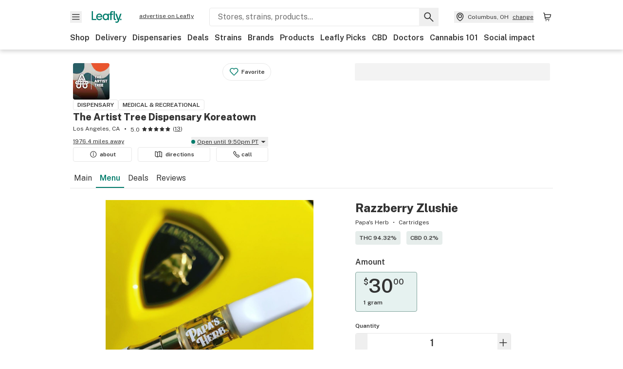

--- FILE ---
content_type: text/html; charset=utf-8
request_url: https://www.leafly.com/dispensary-info/the-artist-tree-koreatown/p/628876839/razzberry-zlushie
body_size: 40260
content:
<!DOCTYPE html><html lang="en"><head><meta charSet="utf-8" data-next-head=""/><meta name="viewport" content="width=device-width, initial-scale=1" class="jsx-3234670467" data-next-head=""/><link rel="apple-touch-icon" sizes="180x180" href="https://public.leafly.com/favicon/apple-touch-icon.png" class="jsx-3234670467" data-next-head=""/><link rel="apple-touch-icon" sizes="167x167" href="https://public.leafly.com/favicon/favicon-167x167.png" class="jsx-3234670467" data-next-head=""/><link rel="icon" type="image/png" sizes="32x32" href="https://public.leafly.com/favicon/favicon-32x32.png" class="jsx-3234670467" data-next-head=""/><link rel="icon" type="image/png" sizes="16x16" href="https://public.leafly.com/favicon/favicon-16x16.png" class="jsx-3234670467" data-next-head=""/><link rel="icon" type="image/png" sizes="48x48" href="https://public.leafly.com/favicon/favicon-48x48.png" class="jsx-3234670467" data-next-head=""/><link rel="icon" type="image/png" sizes="192x192" href="https://public.leafly.com/favicon/favicon-192x192.png" class="jsx-3234670467" data-next-head=""/><link rel="mask-icon" href="https://public.leafly.com/favicon/safari-pinned-tab.svg" color="#034638" class="jsx-3234670467" data-next-head=""/><link rel="shortcut icon" href="https://public.leafly.com/favicon/favicon.ico" class="jsx-3234670467" data-next-head=""/><meta name="mobile-web-app-capable" content="yes" class="jsx-3234670467" data-next-head=""/><meta name="apple-mobile-web-app-title" content="Leafly" class="jsx-3234670467" data-next-head=""/><meta name="application-name" content="Leafly" class="jsx-3234670467" data-next-head=""/><meta name="theme-color" content="#034638" class="jsx-3234670467" data-next-head=""/><meta property="og:site_name" content="Leafly" class="jsx-3234670467" data-next-head=""/><meta name="twitter:card" content="summary" class="jsx-3234670467" data-next-head=""/><meta name="twitter:site" content="@Leafly" class="jsx-3234670467" data-next-head=""/><meta property="og:type" content="website" class="jsx-3234670467" data-next-head=""/><meta name="twitter:app:country" content="US" class="jsx-3234670467" data-next-head=""/><meta name="twitter:app:id:iphone" content="416456429" class="jsx-3234670467" data-next-head=""/><meta name="twitter:app:id:ipad" content="416456429" class="jsx-3234670467" data-next-head=""/><meta name="twitter:app:id:googleplay" content="leafly.android" class="jsx-3234670467" data-next-head=""/><meta name="x-country-code" content="US" class="jsx-3234670467" data-next-head=""/><title data-next-head="">Razzberry Zlushie by Papa&#x27;s Herb at The Artist Tree Dispensary Koreatown</title><meta name="robots" content="noindex,noarchive" data-next-head=""/><meta name="description" content="Shop at The Artist Tree Dispensary Koreatown for Razzberry Zlushie by Papa&#x27;s Herb. Browse the dispensary menu or find more Papa&#x27;s Herb products at Leafly." data-next-head=""/><meta property="og:title" content="Razzberry Zlushie by Papa&#x27;s Herb at The Artist Tree Dispensary Koreatown" data-next-head=""/><meta property="og:description" content="Shop at The Artist Tree Dispensary Koreatown for Razzberry Zlushie by Papa&#x27;s Herb. Browse the dispensary menu or find more Papa&#x27;s Herb products at Leafly." data-next-head=""/><meta property="og:url" content="https://www.leafly.com/dispensary-info/the-artist-tree-koreatown/p/628876839/razzberry-zlushie" data-next-head=""/><meta property="og:image" content="https://leafly-public.imgix.net/dispensary/photos/gallery331820/KQslrLRWRUCvhhxlbVkq_535bca8a-a60d-491d-9735-9bd3a284aaee" data-next-head=""/><meta property="og:type" content="webpage" data-next-head=""/><link as="image" rel="preload" href="https://leafly-public.imgix.net/dispensary/photos/gallery331820/MswAoD10TWS1CMChlpRC_4a5a68d3-861c-4f07-b30d-df51a2dd0cd2?auto=compress%2Cformat&amp;w=50&amp;dpr=1" media="(max-width: 1024px) and (max-resolution: 1.99x), (max-width: 1024px) and (-webkit-max-device-pixel-ratio: 1.99)" data-next-head=""/><link as="image" rel="preload" href="https://leafly-public.imgix.net/dispensary/photos/gallery331820/MswAoD10TWS1CMChlpRC_4a5a68d3-861c-4f07-b30d-df51a2dd0cd2?auto=compress%2Cformat&amp;w=50&amp;dpr=2" media="(max-width: 1024px) and (min-resolution: 2x), (max-width: 1024px) and (-webkit-min-device-pixel-ratio: 2)" data-next-head=""/><link as="image" rel="preload" href="https://leafly-public.imgix.net/dispensary/photos/gallery331820/MswAoD10TWS1CMChlpRC_4a5a68d3-861c-4f07-b30d-df51a2dd0cd2?auto=compress%2Cformat&amp;w=75&amp;dpr=1" media="(min-width: 1025px) and (max-resolution: 1.99x), (min-width: 1025px) and (-webkit-max-device-pixel-ratio: 1.99)" data-next-head=""/><link as="image" rel="preload" href="https://leafly-public.imgix.net/dispensary/photos/gallery331820/MswAoD10TWS1CMChlpRC_4a5a68d3-861c-4f07-b30d-df51a2dd0cd2?auto=compress%2Cformat&amp;w=75&amp;dpr=2" media="(min-width: 1025px) and (min-resolution: 2x), (min-width: 1025px) and (-webkit-min-device-pixel-ratio: 2)" data-next-head=""/><link as="image" rel="preload" href="https://uploads.iheartjane.com/uploads/51076a03-4898-4904-a893-173c35de202b.jpeg?auto=compress%2Cformat&amp;w=450&amp;dpr=1" media="(max-width: 767px) and (max-resolution: 1.99x), (max-width: 767px) and (-webkit-max-device-pixel-ratio: 1.99)" data-next-head=""/><link as="image" rel="preload" href="https://uploads.iheartjane.com/uploads/51076a03-4898-4904-a893-173c35de202b.jpeg?auto=compress%2Cformat&amp;w=450&amp;dpr=2" media="(max-width: 767px) and (min-resolution: 2x), (max-width: 767px) and (-webkit-min-device-pixel-ratio: 2)" data-next-head=""/><link as="image" rel="preload" href="https://uploads.iheartjane.com/uploads/51076a03-4898-4904-a893-173c35de202b.jpeg?auto=compress%2Cformat&amp;w=200&amp;dpr=1" media="(max-width: 1024px) and (max-resolution: 1.99x), (max-width: 1024px) and (-webkit-max-device-pixel-ratio: 1.99)" data-next-head=""/><link as="image" rel="preload" href="https://uploads.iheartjane.com/uploads/51076a03-4898-4904-a893-173c35de202b.jpeg?auto=compress%2Cformat&amp;w=200&amp;dpr=2" media="(max-width: 1024px) and (min-resolution: 2x), (max-width: 1024px) and (-webkit-min-device-pixel-ratio: 2)" data-next-head=""/><link as="image" rel="preload" href="https://uploads.iheartjane.com/uploads/51076a03-4898-4904-a893-173c35de202b.jpeg?auto=compress%2Cformat&amp;w=350&amp;dpr=1" media="(min-width: 1025px) and (max-resolution: 1.99x), (min-width: 1025px) and (-webkit-max-device-pixel-ratio: 1.99)" data-next-head=""/><link as="image" rel="preload" href="https://uploads.iheartjane.com/uploads/51076a03-4898-4904-a893-173c35de202b.jpeg?auto=compress%2Cformat&amp;w=350&amp;dpr=2" media="(min-width: 1025px) and (min-resolution: 2x), (min-width: 1025px) and (-webkit-min-device-pixel-ratio: 2)" data-next-head=""/><link rel="preconnect" href="https://public.leafly.com"/><link rel="dns-prefetch" href="https://auth.split.io"/><link rel="dns-prefetch" href="https://cdn.split.io"/><link rel="dns-prefetch" href="https://consumer-api.leafly.com"/><link rel="dns-prefetch" href="https://directus-media.leafly.com"/><link rel="dns-prefetch" href="https://leafly-production.imgix.net"/><link rel="dns-prefetch" href="https://leafly-public.imgix.net"/><link rel="dns-prefetch" href="https://maps.googleapis.com"/><link rel="dns-prefetch" href="https://public.leafly.com"/><link rel="dns-prefetch" href="https://securepubads.g.doubleclick.net"/><link rel="dns-prefetch" href="https://www.google-analytics.com"/><link rel="dns-prefetch" href="https://www.googletagmanager.com"/><meta name="x-country-code" content="US"/><link rel="preload" href="https://public.leafly.com/web-web/_next/static/media/8bf7b2ceda89477b-s.p.woff2" as="font" type="font/woff2" crossorigin="anonymous" data-next-font="size-adjust"/><link rel="preload" href="https://public.leafly.com/web-web/_next/static/css/2200315dcd511fbd.css" as="style"/><link rel="stylesheet" href="https://public.leafly.com/web-web/_next/static/css/2200315dcd511fbd.css" data-n-g=""/><noscript data-n-css=""></noscript><script defer="" noModule="" src="https://public.leafly.com/web-web/_next/static/chunks/polyfills-42372ed130431b0a.js"></script><script defer="" src="https://public.leafly.com/web-web/_next/static/chunks/16694.fd886ec5d3a7b278.js"></script><script defer="" src="https://public.leafly.com/web-web/_next/static/chunks/50629.af689dde68718e8e.js"></script><script src="https://public.leafly.com/web-web/_next/static/chunks/webpack-bc9d383abcd216a8.js" defer=""></script><script src="https://public.leafly.com/web-web/_next/static/chunks/framework-9ac9d21db2e0221a.js" defer=""></script><script src="https://public.leafly.com/web-web/_next/static/chunks/main-ea4d7d90d12ab770.js" defer=""></script><script src="https://public.leafly.com/web-web/_next/static/chunks/pages/_app-7eb6bce69030dd2d.js" defer=""></script><script src="https://public.leafly.com/web-web/_next/static/chunks/58809-ee0232b5812ebf4a.js" defer=""></script><script src="https://public.leafly.com/web-web/_next/static/chunks/8313-c6915249ace54288.js" defer=""></script><script src="https://public.leafly.com/web-web/_next/static/chunks/92882-3af36aa0b4676d9d.js" defer=""></script><script src="https://public.leafly.com/web-web/_next/static/chunks/26628-963b0058cbfd0733.js" defer=""></script><script src="https://public.leafly.com/web-web/_next/static/chunks/21018-d505d7a489f81243.js" defer=""></script><script src="https://public.leafly.com/web-web/_next/static/chunks/42708-110ed688752fc531.js" defer=""></script><script src="https://public.leafly.com/web-web/_next/static/chunks/25288-2364270783260102.js" defer=""></script><script src="https://public.leafly.com/web-web/_next/static/chunks/88100-05311d3ab1853222.js" defer=""></script><script src="https://public.leafly.com/web-web/_next/static/chunks/31928-5db40f36ff467b2f.js" defer=""></script><script src="https://public.leafly.com/web-web/_next/static/chunks/98391-e8391aca739f0987.js" defer=""></script><script src="https://public.leafly.com/web-web/_next/static/chunks/70957-c48d99c67d740b6c.js" defer=""></script><script src="https://public.leafly.com/web-web/_next/static/chunks/63040-52409fd94dbdd931.js" defer=""></script><script src="https://public.leafly.com/web-web/_next/static/chunks/pages/dispensary-info/%5Bslug%5D/p/%5BmenuItem%5D/%5BproductSlug%5D-0d82caabbb5d0a7b.js" defer=""></script><script src="https://public.leafly.com/web-web/_next/static/698dd9a2db7912ba51490c6a0232fb90c2099238/_buildManifest.js" defer=""></script><script src="https://public.leafly.com/web-web/_next/static/698dd9a2db7912ba51490c6a0232fb90c2099238/_ssgManifest.js" defer=""></script><style id="__jsx-3856579990">:root{--app-banner-height:0px}@media(min-width:1025px){:root{--app-banner-height:0px}}</style><style id="__jsx-455919603">:root{--header-height:calc(56px + 36px)}@media(min-width:1025px){:root{--header-height:112px}}</style><style id="__jsx-3340582426">.carousel__card.jsx-3340582426{width:250px}@media only screen and (min-width:1025px){.carousel__card.jsx-3340582426{width:calc(25% - 9px)}}</style><style id="__jsx-3234670467">html{font-family:'Public Sans', 'Public Sans Fallback'}</style></head><body><noscript><iframe height="0" src="https://www.googletagmanager.com/ns.html?id=GTM-NN27SHZ" style="display:none;visibility:hidden" title="No content" width="0"></iframe></noscript><div id="__next"><div aria-hidden="false" id="modal-frame"><div class="p-lg pr-xxl text-xs text-white bg-default rounded z-[2147483647] shadow-low fixed md:w-[300px]
         bottom-[0.5rem]  right-[0.5rem]  left-[0.5rem]
         md:bottom-[1rem] md:right-[1rem] md:left-[auto] hidden"><div>We use cookies for certain features and to improve your experience. See our <a href="/info/privacy-policy#cookies">Cookie Policy</a> and<!-- --> <a href="/info/privacy-policy">Privacy Policy</a> to learn more</div><button aria-label="Close privacy and cookie policy notice" class="absolute m-sm right-0 text-white top-0"><svg xmlns="http://www.w3.org/2000/svg" viewBox="0 0 24 24" height="16" width="16"><path fill="currentColor" fill-rule="evenodd" d="m11.75 10.689 6.47-6.47a.749.749 0 1 1 1.06 1.06l-6.47 6.47 6.47 6.47a.749.749 0 1 1-1.06 1.06l-6.47-6.468-6.47 6.469a.749.749 0 1 1-1.06-1.06l6.469-6.47-6.47-6.47a.749.749 0 1 1 1.06-1.06l6.47 6.469z" clip-rule="evenodd"></path></svg></button></div><div class="jsx-455919603 transition-[padding-top] motion-reduce:transition-none pt-[calc(var(--app-banner-height,0px)+52px+36px)] lg:pt-[calc(var(--app-banner-height,0px)+106px)]"><div data-testid="header" id="header-container" class="jsx-455919603 z-header w-full bg-white top-0 fixed transition-transform motion-reduce:transition-none transform lg:transform-none translate-y-[-82px]"><div data-testid="header-banner" aria-hidden="true" class="jsx-3856579990 w-full lg:overflow-hidden lg:h-0"><div class="jsx-3856579990 bg-white flex justify-between items-center py-md px-4 border border-light-grey"><div class="jsx-3856579990 flex items-center"><button aria-label="Close app download banner" data-testid="dismiss-app-banner" class="jsx-3856579990 text-default"><svg xmlns="http://www.w3.org/2000/svg" viewBox="0 0 24 24" width="15.3" height="15.3"><path fill="currentColor" fill-rule="evenodd" d="m11.75 10.689 6.47-6.47a.749.749 0 1 1 1.06 1.06l-6.47 6.47 6.47 6.47a.749.749 0 1 1-1.06 1.06l-6.47-6.468-6.47 6.469a.749.749 0 1 1-1.06-1.06l6.469-6.47-6.47-6.47a.749.749 0 1 1 1.06-1.06l6.47 6.469z" clip-rule="evenodd"></path></svg></button><div style="height:56px" class="jsx-3856579990 flex items-center ml-4"><svg xmlns="http://www.w3.org/2000/svg" fill="none" viewBox="0 0 56 57" width="56" height="56"><rect width="56" height="56" y="0.086" fill="#017C6B" rx="12"></rect><path fill="#F6F6F6" fill-rule="evenodd" d="M12.361 33.122V31.49H7.937v-11.2h-1.71v12.833zm23.787-11.188h1.356v-1.63h-1.963c-1.32 0-2.175 1.02-2.175 2.295v1.344h-1.363v1.54h1.363v7.629h1.797l.008-7.628h2.239v-1.54h-2.24l-.007-.993c0-.778.358-1.017.985-1.017m1.988 9.118V20.303h1.696v10.142c0 .748.213 1.036.57 1.036h.777v1.63h-.908c-2.135 0-2.135-2.059-2.135-2.059m11.632-7.696-3.501 10.457c-.54 1.674-1.468 2.976-3.446 2.976-1.16 0-1.974-.625-2.234-.907l.782-1.373c.298.244.782.545 1.378.545.782 0 1.378-.677 1.657-1.504l.261-.79h-.587l-3.26-9.404h2.067l2.423 7.545h.028l2.44-7.546zm-.896 9.755c-.535 0-.916-.376-.916-.91 0-.538.374-.909.916-.909.535 0 .897.37.897.91 0 .533-.362.909-.897.909m-24.756-4.877c0 1.842 1.121 3.14 2.7 3.14 1.577 0 2.642-1.298 2.642-3.14 0-1.862-1.065-3.14-2.642-3.14-1.598 0-2.7 1.278-2.7 3.14m5.369-3.395.144-1.306h1.75v9.401h-1.75l-.17-1.35c-.487.841-1.446 1.538-2.948 1.538-2.433 0-4.334-1.955-4.334-4.888 0-2.953 1.958-4.89 4.43-4.89 1.291 0 2.38.51 2.878 1.495m-7.933 3.865h-7.269c.155 1.673 1.087 2.782 2.931 2.782.912 0 1.863-.45 2.27-1.372h1.923c-.486 1.974-2.384 3.008-4.212 3.008-2.99 0-4.834-1.955-4.834-4.926 0-2.858 2.019-4.851 4.679-4.851 2.42 0 4.51 1.442 4.523 4.754 0 .195 0 .386-.01.605m-1.872-1.448c-.04-1.241-.99-2.35-2.582-2.35-1.437 0-2.446.92-2.737 2.35z" clip-rule="evenodd"></path></svg><div class="jsx-3856579990 flex flex-col ml-3"><p class="jsx-3856579990 text-sm font-bold mb-0 text-default">Leafly</p><div aria-label="Rating: 4.8 out fo 5 stars" role="img" class="jsx-3856579990 leading-[0]"><div class="jsx-3856579990 inline-block"><svg xmlns="http://www.w3.org/2000/svg" viewBox="0 0 24 24" height="12" width="12" class="fill-[#1274b8]"><path fill-rule="evenodd" d="m8.371 8.073 2.192-4.348a1.333 1.333 0 0 1 2.372 0l2.196 4.35 4.158.412a1.324 1.324 0 0 1 .821 2.258l-3.457 3.426 1.282 4.66a1.327 1.327 0 0 1-1.876 1.53l-4.31-2.135-4.3 2.13a1.33 1.33 0 0 1-1.434-.156 1.33 1.33 0 0 1-.446-1.372l1.283-4.659-3.46-3.427a1.321 1.321 0 0 1 .809-2.256z" clip-rule="evenodd"></path></svg></div><div class="jsx-3856579990 inline-block"><svg xmlns="http://www.w3.org/2000/svg" viewBox="0 0 24 24" height="12" width="12" class="fill-[#1274b8]"><path fill-rule="evenodd" d="m8.371 8.073 2.192-4.348a1.333 1.333 0 0 1 2.372 0l2.196 4.35 4.158.412a1.324 1.324 0 0 1 .821 2.258l-3.457 3.426 1.282 4.66a1.327 1.327 0 0 1-1.876 1.53l-4.31-2.135-4.3 2.13a1.33 1.33 0 0 1-1.434-.156 1.33 1.33 0 0 1-.446-1.372l1.283-4.659-3.46-3.427a1.321 1.321 0 0 1 .809-2.256z" clip-rule="evenodd"></path></svg></div><div class="jsx-3856579990 inline-block"><svg xmlns="http://www.w3.org/2000/svg" viewBox="0 0 24 24" height="12" width="12" class="fill-[#1274b8]"><path fill-rule="evenodd" d="m8.371 8.073 2.192-4.348a1.333 1.333 0 0 1 2.372 0l2.196 4.35 4.158.412a1.324 1.324 0 0 1 .821 2.258l-3.457 3.426 1.282 4.66a1.327 1.327 0 0 1-1.876 1.53l-4.31-2.135-4.3 2.13a1.33 1.33 0 0 1-1.434-.156 1.33 1.33 0 0 1-.446-1.372l1.283-4.659-3.46-3.427a1.321 1.321 0 0 1 .809-2.256z" clip-rule="evenodd"></path></svg></div><div class="jsx-3856579990 inline-block"><svg xmlns="http://www.w3.org/2000/svg" viewBox="0 0 24 24" height="12" width="12" class="fill-[#1274b8]"><path fill-rule="evenodd" d="m8.371 8.073 2.192-4.348a1.333 1.333 0 0 1 2.372 0l2.196 4.35 4.158.412a1.324 1.324 0 0 1 .821 2.258l-3.457 3.426 1.282 4.66a1.327 1.327 0 0 1-1.876 1.53l-4.31-2.135-4.3 2.13a1.33 1.33 0 0 1-1.434-.156 1.33 1.33 0 0 1-.446-1.372l1.283-4.659-3.46-3.427a1.321 1.321 0 0 1 .809-2.256z" clip-rule="evenodd"></path></svg></div><div class="jsx-3856579990 inline-block"><svg xmlns="http://www.w3.org/2000/svg" viewBox="0 0 24 24" height="12" width="12" class="fill-[#1274b8]"><path fill-rule="evenodd" d="m8.371 8.073 2.192-4.348a1.333 1.333 0 0 1 2.372 0l2.196 4.35 4.158.412a1.324 1.324 0 0 1 .821 2.258l-3.457 3.426 1.282 4.66a1.327 1.327 0 0 1-1.876 1.53l-4.31-2.135-4.3 2.13a1.33 1.33 0 0 1-1.434-.156 1.33 1.33 0 0 1-.446-1.372l1.283-4.659-3.46-3.427a1.321 1.321 0 0 1 .809-2.256z" clip-rule="evenodd"></path></svg></div></div><p class="jsx-3856579990 text-xs mb-0 text-default">Shop legal, local weed.</p></div></div></div><a href="https://onelink.to/leaflysmartbanner" target="_blank" rel="noreferrer" class="jsx-3856579990 text-sm font-bold text-[#1274b8]">Open</a></div></div><header class="jsx-455919603 shadow-low relative"><div class="jsx-455919603 container pt-lg"><div class="jsx-455919603 flex flex-wrap justify-between items-center"><div class="jsx-455919603 flex"><div class="flex flex-shrink-0 relative mr-lg header__menu"><button data-testid="Menu" aria-label="Open site navigation"><svg xmlns="http://www.w3.org/2000/svg" viewBox="0 0 24 24" height="24" width="24"><path fill-rule="evenodd" d="M4.75 17.5h14a.75.75 0 0 0 0-1.5h-14a.75.75 0 0 0 0 1.5m0-5h14a.75.75 0 0 0 0-1.5h-14a.75.75 0 0 0 0 1.5m0-5h14a.75.75 0 0 0 0-1.5h-14a.75.75 0 0 0 0 1.5" clip-rule="evenodd"></path></svg><div class="jsx-455919603 absolute top-[1px] right-[1px]"></div></button></div><a data-testid="logo" aria-label="Leafly" class="text-green flex-shrink-0 header__logo" href="/"><svg xmlns="http://www.w3.org/2000/svg" viewBox="0 0 288.15 112.94" width="70" height="24"><path d="M281.28 87.61c-4.1 0-7-3-7-7.28s2.87-7.28 7-7.28 6.87 3 6.87 7.28-2.77 7.28-6.87 7.28M154.64 24.56l-.94 8.59c-3.24-6.47-10.31-9.82-18.71-9.82-16.07 0-28.81 12.73-28.81 32.14s12.36 32.14 28.19 32.14c9.77 0 16-4.58 19.16-10.11l1.11 8.88H166V24.56zM136 76.12c-10.5 0-18-8.64-18-20.9s7.34-20.9 18-20.9 17.58 8.51 17.58 20.9-7.13 20.9-17.58 20.9M212.15 0v72.54s0 13.89 15.53 13.89h6.6v-11h-5.65c-2.59 0-4.14-2-4.14-7V0z" class="logo_svg__cls-1"></path><path d="m288.15 24.56-23.27 68.8c-3.58 11-9.75 19.58-22.89 19.58a21.3 21.3 0 0 1-14.85-6l5.2-9a14.8 14.8 0 0 0 9.16 3.59c5.19 0 9.15-4.46 11-9.9l1.73-5.2h-3.9l-21.65-61.87h13.73l16.1 49.65h.19l16.21-49.65zM44 75.43v11H0V0h12.36v75.43zm58-16.84H55.63c1 11 6.93 18.31 18.68 18.31 5.82 0 11.88-3 14.48-9H101c-3.09 13-15.19 19.79-26.84 19.79-19 0-30.81-12.86-30.81-32.41 0-18.81 12.87-31.92 29.82-31.92 15.42 0 28.75 9.49 28.83 31.28zm-12-9.53c-.22-8.16-6.28-15.46-16.43-15.46-9.16 0-15.59 6.06-17.44 15.46zM198.67 11H208V0h-13.5c-9.07 0-15 6.89-15 15.49v9.07h-9.37V35h9.37v51.43h12.4L192 35h15.4V24.56H192v-6.69c-.1-5.25 2.36-6.87 6.67-6.87" class="logo_svg__cls-1"></path></svg></a><a href="https://success.leafly.com/biz?utm_source=site_header&amp;utm_medium=header&amp;utm_campaign=sell_on_leafly&amp;utm_content=SOL" class="hidden lg:block flex-shrink-0 text-xs mx-xxl underline">advertise on Leafly</a></div><div class="jsx-455919603 hidden lg:block flex-1"><div id="global-search" class="flex-grow basis-full h-[50px] md:h-auto lg:basis-[initial] lg:relative lg:mr-xxl order-[20] lg:order-[0] overflow-hidden md:overflow-visible" data-testid="global-search-container"><form id="global-search__form" class="w-full mt-md lg:mt-none transition-transform motion-reduce:transition-none" role="search" action="/search" method="get"><div class="relative bg-white form__field"><input class="pr-[74px] text-sm border rounded bg-leafly-white border-light-grey py-xs lg:bg-white focus:bg-leafly-white" placeholder="Stores, strains, products..." type="search" autoComplete="off" aria-label="Search Leafly" data-testid="global-search-input" required="" name="q"/><div class="absolute top-0 right-0 flex h-full text-default"><button id="global-search__clear" class="hidden px-sm" type="button" aria-label="Clear search"><svg xmlns="http://www.w3.org/2000/svg" viewBox="0 0 24 24" class="flex-shrink-0 block search__icon" height="18" width="18"><path fill="currentColor" fill-rule="evenodd" d="m11.75 10.689 6.47-6.47a.749.749 0 1 1 1.06 1.06l-6.47 6.47 6.47 6.47a.749.749 0 1 1-1.06 1.06l-6.47-6.468-6.47 6.469a.749.749 0 1 1-1.06-1.06l6.469-6.47-6.47-6.47a.749.749 0 1 1 1.06-1.06l6.47 6.469z" clip-rule="evenodd"></path></svg></button><button id="global-search__submit" class="px-sm" type="submit" aria-label="Search Leafly"><svg xmlns="http://www.w3.org/2000/svg" viewBox="0 0 32 32" class="flex-shrink-0 block search__icon" height="24" width="24"><path d="m28.416 26.784-8.768-8.768a9.13 9.13 0 0 0 1.92-5.6c0-5.056-4.128-9.184-9.184-9.184-5.088 0-9.216 4.128-9.216 9.184S7.296 21.6 12.352 21.6c2.016 0 4-.672 5.6-1.92l8.768 8.8a1.16 1.16 0 0 0 1.664 0c.224-.224.352-.512.352-.832a1.05 1.05 0 0 0-.32-.864m-16.064-7.552c-3.744 0-6.816-3.072-6.816-6.816S8.608 5.6 12.352 5.6s6.816 3.072 6.816 6.816-3.04 6.816-6.816 6.816"></path></svg></button></div></div></form></div></div><div class="jsx-455919603 flex items-center justify-center"><div data-testid="global-slim-search-container" class="lg:hidden"><button class="flex items-center justify-center mr-xl" aria-label="Search Leafly" type="button"><svg xmlns="http://www.w3.org/2000/svg" viewBox="0 0 32 32" class="flex-shrink-0 block search__icon" height="24" width="24"><path d="m28.416 26.784-8.768-8.768a9.13 9.13 0 0 0 1.92-5.6c0-5.056-4.128-9.184-9.184-9.184-5.088 0-9.216 4.128-9.216 9.184S7.296 21.6 12.352 21.6c2.016 0 4-.672 5.6-1.92l8.768 8.8a1.16 1.16 0 0 0 1.664 0c.224-.224.352-.512.352-.832a1.05 1.05 0 0 0-.32-.864m-16.064-7.552c-3.744 0-6.816-3.072-6.816-6.816S8.608 5.6 12.352 5.6s6.816 3.072 6.816 6.816-3.04 6.816-6.816 6.816"></path></svg></button></div><button data-testid="location_indicator" class="flex items-center text-xs header__location" aria-label="Change location. "><svg xmlns="http://www.w3.org/2000/svg" viewBox="0 0 24 24" width="24" height="24" id="location-icon"><path fill-rule="evenodd" d="M12.179 14.143a3.964 3.964 0 1 0-3.965-3.964 3.964 3.964 0 0 0 3.965 3.964m0-1.5a2.465 2.465 0 1 1 0-4.93 2.465 2.465 0 0 1 0 4.93" clip-rule="evenodd"></path><path fill-rule="evenodd" d="M19.358 10.179a7.179 7.179 0 1 0-14.358 0c0 6.016 5.248 9.413 6.541 10.152.395.225.88.225 1.275 0 1.293-.738 6.542-4.134 6.542-10.152m-7.179 8.787c1.29-.756 5.679-3.671 5.679-8.787a5.68 5.68 0 0 0-11.358 0c0 5.115 4.389 8.031 5.679 8.787" clip-rule="evenodd"></path></svg><div class="hidden lg:flex items-center ml-xs overflow-hidden transition-[width,opacity] max-w-[34vw]"><div class="font-bold lg:font-normal text-green lg:text-default underline lg:no-underline truncate">Columbus, OH</div><div class="hidden lg:block underline ml-sm">change</div></div></button><nav class="flex-shrink-0 relative ml-lg" aria-label="Cart"><a data-testid="cart-icon-link" href="/bag" class="flex items-center relative" aria-label="Shopping bag. 0 items in cart"><svg xmlns="http://www.w3.org/2000/svg" width="24" height="24" fill="none"><path d="M5.442 4.5a.305.305 0 0 1 .301.254l1.855 10.902a1.806 1.806 0 0 0 1.78 1.503h6.978a.75.75 0 0 0 0-1.5H9.378a.305.305 0 0 1-.301-.254L7.222 4.502A1.806 1.806 0 0 0 5.442 3H4.75a.75.75 0 0 0 0 1.5zM9.762 18.473a1.014 1.014 0 1 1 0 2.027 1.014 1.014 0 0 1 0-2.027M15.168 18.473a1.014 1.014 0 1 1 0 2.027 1.014 1.014 0 0 1 0-2.027" clip-rule="evenodd"></path><path d="M18.71 7.66H6.872a.75.75 0 0 1 0-1.5h12.122a1.278 1.278 0 0 1 1.24 1.587l-1.02 4.08a2.86 2.86 0 0 1-2.774 2.166H7.948a.75.75 0 0 1 0-1.5h8.49a1.36 1.36 0 0 0 1.32-1.03z" clip-rule="evenodd"></path></svg><div class="absolute flex items-center justify-center leading-none opacity-100 pointer-events-none rounded-full text-white text-xs bg-green" style="min-height:20px;min-width:20px;opacity:0;right:-12px;top:-8px;transition:opacity 250ms linear"></div></a></nav></div></div><nav class="flex overflow-x-auto whitespace-nowrap" id="global-header-nav-links" data-testid="global-header-nav-links" aria-label="Popular pages"><a class="mr-md py-md font-bold whitespace-nowrap hover:underline" data-testid="shop" href="/shop">Shop</a><a class="mr-md py-md font-bold whitespace-nowrap hover:underline" data-testid="delivery" href="/delivery">Delivery</a><a class="mr-md py-md font-bold whitespace-nowrap hover:underline" data-testid="dispensaries" href="/dispensaries">Dispensaries</a><a class="mr-md py-md font-bold whitespace-nowrap hover:underline" data-testid="deals" href="/deals">Deals</a><a class="mr-md py-md font-bold whitespace-nowrap hover:underline" data-testid="strains" href="/strains/lists">Strains</a><a class="mr-md py-md font-bold whitespace-nowrap hover:underline" data-testid="brands" href="/brands">Brands</a><a class="mr-md py-md font-bold whitespace-nowrap hover:underline" data-testid="products" href="/products">Products</a><a class="mr-md py-md font-bold whitespace-nowrap hover:underline" data-testid="leafly-picks" href="/news/tags/leafly-picks">Leafly Picks</a><a class="mr-md py-md font-bold whitespace-nowrap hover:underline" data-testid="cbd" href="/cbd-stores">CBD</a><a class="mr-md py-md font-bold whitespace-nowrap hover:underline" data-testid="doctors" href="/medical-marijuana-doctors">Doctors</a><a class="mr-md py-md font-bold whitespace-nowrap hover:underline" data-testid="cannabis-101" href="/news/cannabis-101">Cannabis 101</a><a class="mr-md py-md font-bold whitespace-nowrap hover:underline" data-testid="social-impact" href="/social-impact">Social impact</a></nav></div></header></div><div data-focus-guard="true" tabindex="-1" style="width:1px;height:0px;padding:0;overflow:hidden;position:fixed;top:1px;left:1px"></div><div data-focus-lock-disabled="disabled"><div class="bg-white inset-y-0 left-0 fixed transition-transform motion-reduce:transition-none overflow-auto z-modal translate-x-[-100%]" style="width:320px"></div></div><div data-focus-guard="true" tabindex="-1" style="width:1px;height:0px;padding:0;overflow:hidden;position:fixed;top:1px;left:1px"></div><div data-focus-guard="true" tabindex="-1" style="width:1px;height:0px;padding:0;overflow:hidden;position:fixed;top:1px;left:1px"></div><div data-focus-lock-disabled="disabled"><div class="bg-white inset-y-0 left-0 fixed transition-transform motion-reduce:transition-none overflow-auto z-modal translate-x-[-100%]" style="width:320px"><nav aria-label="Site" class="p-xl"><div class="flex items-center justify-between pb-5"><span class="text-green"><svg xmlns="http://www.w3.org/2000/svg" viewBox="0 0 288.15 112.94" width="55" height="24"><path d="M281.28 87.61c-4.1 0-7-3-7-7.28s2.87-7.28 7-7.28 6.87 3 6.87 7.28-2.77 7.28-6.87 7.28M154.64 24.56l-.94 8.59c-3.24-6.47-10.31-9.82-18.71-9.82-16.07 0-28.81 12.73-28.81 32.14s12.36 32.14 28.19 32.14c9.77 0 16-4.58 19.16-10.11l1.11 8.88H166V24.56zM136 76.12c-10.5 0-18-8.64-18-20.9s7.34-20.9 18-20.9 17.58 8.51 17.58 20.9-7.13 20.9-17.58 20.9M212.15 0v72.54s0 13.89 15.53 13.89h6.6v-11h-5.65c-2.59 0-4.14-2-4.14-7V0z" class="logo_svg__cls-1"></path><path d="m288.15 24.56-23.27 68.8c-3.58 11-9.75 19.58-22.89 19.58a21.3 21.3 0 0 1-14.85-6l5.2-9a14.8 14.8 0 0 0 9.16 3.59c5.19 0 9.15-4.46 11-9.9l1.73-5.2h-3.9l-21.65-61.87h13.73l16.1 49.65h.19l16.21-49.65zM44 75.43v11H0V0h12.36v75.43zm58-16.84H55.63c1 11 6.93 18.31 18.68 18.31 5.82 0 11.88-3 14.48-9H101c-3.09 13-15.19 19.79-26.84 19.79-19 0-30.81-12.86-30.81-32.41 0-18.81 12.87-31.92 29.82-31.92 15.42 0 28.75 9.49 28.83 31.28zm-12-9.53c-.22-8.16-6.28-15.46-16.43-15.46-9.16 0-15.59 6.06-17.44 15.46zM198.67 11H208V0h-13.5c-9.07 0-15 6.89-15 15.49v9.07h-9.37V35h9.37v51.43h12.4L192 35h15.4V24.56H192v-6.69c-.1-5.25 2.36-6.87 6.67-6.87" class="logo_svg__cls-1"></path></svg></span><button aria-label="Close navigation" class="nav__close text-default" type="button"><svg xmlns="http://www.w3.org/2000/svg" viewBox="0 0 24 24" height="20" width="20"><path fill="currentColor" fill-rule="evenodd" d="m11.75 10.689 6.47-6.47a.749.749 0 1 1 1.06 1.06l-6.47 6.47 6.47 6.47a.749.749 0 1 1-1.06 1.06l-6.47-6.468-6.47 6.469a.749.749 0 1 1-1.06-1.06l6.469-6.47-6.47-6.47a.749.749 0 1 1 1.06-1.06l6.47 6.469z" clip-rule="evenodd"></path></svg></button></div><div class="flex flex-col gap-lg divide-y divide-light-grey"><ul class="flex flex-col gap-xl"><li><a data-testid="navigation-item" class="" href="https://sso.leafly.com/sign-in?rd=https%3A%2F%2Fwww.leafly.com%2Fdispensary-info%2Fthe-artist-tree-koreatown%2Fp%2F628876839%2Frazzberry-zlushie">Sign in</a></li><li><a data-testid="navigation-item" class="" href="https://sso.leafly.com/sign-up?rd=https%3A%2F%2Fwww.leafly.com%2Fdispensary-info%2Fthe-artist-tree-koreatown%2Fp%2F628876839%2Frazzberry-zlushie">Create account</a></li></ul><ul aria-label="Strains navigation" class="flex flex-col gap-lg pt-xl"><li><a data-testid="navigation-item" class="" href="/strains/lists">Strains</a></li></ul><ul aria-label="Shopping-related navigation" class="flex flex-col gap-lg pt-xl"><li class="text-xs font-extrabold uppercase text-default">Shop</li><li><a data-testid="navigation-item" class="" href="/shop?location=columbus-oh-us">Shop</a></li><li><a data-testid="navigation-item" class="" href="/delivery">Delivery</a></li><li><a data-testid="navigation-item" class="" href="/deals">Deals</a></li><li><a data-testid="navigation-item" class="font-bold" href="/dispensaries">Dispensaries</a></li><li><a data-testid="navigation-item" class="" href="/cbd-stores">CBD Stores</a></li><li><a data-testid="navigation-item" class="" href="/brands">Brands</a></li><li><a data-testid="navigation-item" class="" href="/products">Products</a></li><li><a data-testid="navigation-item" class="" href="/news/tags/leafly-picks">Leafly Picks</a></li></ul><ul aria-label="Learn-related navigation" class="flex flex-col gap-lg pt-xl"><li class="text-xs font-extrabold uppercase text-default">Learn</li><li><a data-testid="navigation-item" class="" href="/news/cannabis-101">Cannabis 101</a></li><li><a data-testid="navigation-item" class="" href="/news">News</a></li><li><a data-testid="navigation-item" class="" href="/learn">Leafly Learn</a></li><li><a data-testid="navigation-item" class="" href="/learn/beginners-guide-to-cannabis">Science of cannabis</a></li></ul><ul aria-label="Strains navigation" class="flex flex-col gap-lg pt-xl"><li><a data-testid="navigation-item" class="" href="/medical-marijuana-doctors">Doctors</a></li><li><a data-testid="navigation-item" class="" href="/social-impact">Social impact</a></li><li><a data-testid="navigation-item" class="" href="https://success.leafly.com/labs">Lab partners</a></li></ul><ul class="flex flex-col gap-xl pt-xl"><li><a data-testid="navigation-item" class="" href="https://onelink.to/leaflysidebar"><span class="flex flex-row"><svg xmlns="http://www.w3.org/2000/svg" viewBox="0 0 24 24" class="mr-xs" width="24"><g clip-path="url(#phone_mobile_svg__a)"><path d="M17.25 0H6.75a2.5 2.5 0 0 0-2.5 2.5v19a2.5 2.5 0 0 0 2.5 2.5h10.5a2.5 2.5 0 0 0 2.5-2.5v-19a2.5 2.5 0 0 0-2.5-2.5m.5 17.5a1.5 1.5 0 0 1-1.5 1.5h-8.5a1.5 1.5 0 0 1-1.5-1.5v-14A1.5 1.5 0 0 1 7.75 2h8.5a1.5 1.5 0 0 1 1.5 1.5z"></path></g><defs><clipPath id="phone_mobile_svg__a"><path fill="transparent" d="M0 0h24v24H0z"></path></clipPath></defs></svg> Download the Leafly App</span></a></li></ul><ul class="flex flex-col gap-xl pt-xl"><li><a data-testid="navigation-item" class="" href="https://success.leafly.com?utm_source=hamburger_menu&amp;utm_medium=navigation&amp;utm_campaign=sell_on_leafly&amp;utm_content=SOL">Advertise on Leafly</a></li><li aria-labelledby="nav__accordion--Country" aria-label="Change Country navigation" class="flex flex-col gap-xl"><button aria-label="Click to expand Country" class="flex flex-1 font-medium justify-between" id="nav__accordion--Country" aria-expanded="false" aria-controls="nav__Country">Country<svg xmlns="http://www.w3.org/2000/svg" aria-label="Chevron arrow pointing down" viewBox="0 0 24 24" class="transform" height="24" width="24"><path fill-rule="evenodd" d="m11.75 13.689 4.47-4.47a.749.749 0 1 1 1.06 1.06l-4.678 4.68a1.204 1.204 0 0 1-1.704 0l-4.678-4.68a.75.75 0 1 1 1.06-1.06z" clip-rule="evenodd"></path></svg></button><ul aria-labelledby="nav__accordion--Country" class="flex flex-col gap-xl py-lg bg-[#f9f9f9] hidden" id="nav__Country"><li><a data-testid="navigation-item" class="flex justify-between" href="https://www.leafly.com">Leafly.com<img data-src="https://leafly-public.imgix.net/cephalopod/images/flag-usa.png" alt="USA flag" class="lazyload rounded-full"/></a></li><li><a data-testid="navigation-item" class="flex justify-between" href="https://www.leafly.ca">Leafly.ca<img data-src="https://leafly-public.imgix.net/cephalopod/images/flag-canada.png" alt="Canadian flag" class="lazyload rounded-full"/></a></li></ul></li><li><a data-testid="navigation-item" class="" href="https://help.leafly.com">Help</a></li></ul></div></nav></div></div><div data-focus-guard="true" tabindex="-1" style="width:1px;height:0px;padding:0;overflow:hidden;position:fixed;top:1px;left:1px"></div></div><main><div></div><div class="container"><div class="justify-between lg:flex pt-xl"><div class="col lg:col-5 flex flex-col gap-lg relative mb-lg"><button aria-label="Favorite The Artist Tree Dispensary Koreatown" aria-pressed="false" class="p-1.5 bg-white border border-light-grey flex items-center rounded-full min-w-fit py-1.5 px-md absolute top-0 right-0" title="Favorite The Artist Tree Dispensary Koreatown" data-testid="follow-button"><svg xmlns="http://www.w3.org/2000/svg" aria-label="heart" viewBox="0 0 24 24" class="stroke-green transition-text stroke-[1.65] duration-200 text-white" height="22" width="22"><path fill-rule="evenodd" d="m11.75 5.984.584-.583a4.783 4.783 0 0 1 7.661 1.243 4.78 4.78 0 0 1-.885 5.51l-6.818 7.114a.753.753 0 0 1-1.083 0l-6.807-7.1A4.783 4.783 0 1 1 11.167 5.4z" clip-rule="evenodd"></path></svg><span class="text-xs font-bold ml-xs">Favorite</span></button><div class="image-container block relative overflow-hidden rounded overflow-hidden h-[50px] w-[50px] lg:h-[75px] lg:w-[75px]" data-testid="image-container"><picture data-testid="image-picture-element"><source srcSet="https://leafly-public.imgix.net/dispensary/photos/gallery331820/MswAoD10TWS1CMChlpRC_4a5a68d3-861c-4f07-b30d-df51a2dd0cd2?auto=compress%2Cformat&amp;w=75&amp;dpr=1 1x, https://leafly-public.imgix.net/dispensary/photos/gallery331820/MswAoD10TWS1CMChlpRC_4a5a68d3-861c-4f07-b30d-df51a2dd0cd2?auto=compress%2Cformat&amp;w=75&amp;dpr=2 2x" media="(min-width: 1025px)"/><source srcSet="https://leafly-public.imgix.net/dispensary/photos/gallery331820/MswAoD10TWS1CMChlpRC_4a5a68d3-861c-4f07-b30d-df51a2dd0cd2?auto=compress%2Cformat&amp;w=50&amp;dpr=1 1x, https://leafly-public.imgix.net/dispensary/photos/gallery331820/MswAoD10TWS1CMChlpRC_4a5a68d3-861c-4f07-b30d-df51a2dd0cd2?auto=compress%2Cformat&amp;w=50&amp;dpr=2 2x" media="(min-width: 320px)"/><img srcSet="https://leafly-public.imgix.net/dispensary/photos/gallery331820/MswAoD10TWS1CMChlpRC_4a5a68d3-861c-4f07-b30d-df51a2dd0cd2?auto=compress%2Cformat&amp;w=50&amp;dpr=1 1x, https://leafly-public.imgix.net/dispensary/photos/gallery331820/MswAoD10TWS1CMChlpRC_4a5a68d3-861c-4f07-b30d-df51a2dd0cd2?auto=compress%2Cformat&amp;w=50&amp;dpr=2 2x" class="max-w-full h-full w-full origin-center no-lazyload" alt="Logo for The Artist Tree Dispensary Koreatown" data-testid="image-picture-image"/></picture></div><div class="flex items-start flex-col gap-xs"><div class="flex gap-sm flex-wrap"><div class="text-xs font-bold border border-light-grey rounded px-sm">DISPENSARY</div><div class="text-xs font-bold border border-light-grey rounded px-sm">MEDICAL &amp; RECREATIONAL</div></div><h1 class="heading--m">The Artist Tree Dispensary Koreatown</h1><div class="flex"><div class="text-xs">Los Angeles, CA</div><span class="mx-sm after:content-[&#x27;•&#x27;]"></span><a href="/dispensary-info/the-artist-tree-koreatown/reviews"><div class="text-xs" role="img" aria-label="Rating: 5.0 out of 5 stars based on 13 reviews"><span class="flex items-center" aria-hidden="true"><span class="pr-xs">5.0</span><span class="star-rating star-rating--dark" style="--star-percentage:100%;--star-width:12px"></span><span class="pl-xs pb-[3px]">(<span class="underline">13</span>)</span></span></div></a></div><div class="flex w-full justify-between items-center"><a class="underline text-xs" href="https://www.google.com/maps/dir/?api=1&amp;destination=520+S.+Western+Ave,+Los+Angeles,+CA" rel="noopener noreferrer" target="_blank">1976.4 miles away</a><div><button aria-label="view dispensary hours"><div class="flex-shrink-0 text-default underline flex flex-row items-baseline text-xs"><div class="rounded-full h-[8px] w-[8px] items-center mr-xs border-4 border-green"></div><div class="flex"><span data-testid="formatted-message">Open until 9:50pm PT</span><svg xmlns="http://www.w3.org/2000/svg" aria-label="Arrow pointing down" viewBox="0 0 24 24" class="transform" height="20" width="20"><path fill-rule="evenodd" d="M7.334 10a.334.334 0 0 0-.227.578l4.438 3.911a.667.667 0 0 0 .91 0l4.438-3.911a.334.334 0 0 0-.227-.578z" clip-rule="evenodd"></path></svg></div></div></button></div></div></div><div class="flex w-full justify-between" data-testid="dispensary-header-actions"><a class="flex flex-grow items-center justify-center border border-light-grey rounded font-bold text-xs px-lg py-xs cursor-pointer" data-testid="about"><svg xmlns="http://www.w3.org/2000/svg" aria-label="info" viewBox="0 0 24 24" height="18" width="18" class="mr-xs"><path fill-rule="evenodd" d="M11.75 20.5a8.75 8.75 0 1 0 0-17.5 8.75 8.75 0 0 0 0 17.5m0-1.5a7.25 7.25 0 1 1 0-14.5 7.25 7.25 0 0 1 0 14.5" clip-rule="evenodd"></path><path fill-rule="evenodd" d="M12.5 15.75v-4a.75.75 0 0 0-1.5 0v4a.75.75 0 0 0 1.5 0m-.735-8.67a1.25 1.25 0 1 1-.035.001h.035z" clip-rule="evenodd"></path></svg>about</a><a class="flex flex-grow items-center justify-center border border-light-grey rounded font-bold text-xs px-lg py-xs cursor-pointer ml-md" data-testid="get-directions" href="https://www.google.com/maps/dir/?api=1&amp;destination=520+S.+Western+Ave,+Los+Angeles,+CA" target="_blank" rel="noreferrer"><svg xmlns="http://www.w3.org/2000/svg" viewBox="0 0 24 24" height="20" width="20" class="mr-xs"><path fill-rule="evenodd" d="M9.092 5.969a.3.3 0 0 0 .109-.022l4.541-1.817a1.82 1.82 0 0 1 1.349 0l4.267 1.707c.69.275 1.142.944 1.142 1.687v10.214a1.282 1.282 0 0 1-1.76 1.198l-4.206-1.68a.3.3 0 0 0-.112-.023h-.011a.3.3 0 0 0-.112.023l-4.541 1.817a1.82 1.82 0 0 1-1.349 0l-4.267-1.707A1.82 1.82 0 0 1 3 15.679V5.462a1.282 1.282 0 0 1 1.76-1.198l4.206 1.683a.3.3 0 0 0 .109.022zm-.759 1.34L4.5 5.776v9.903c0 .13.079.246.199.294l3.634 1.454zm1.5 0v10.118l3.834-1.534V5.776zm5.334-1.533v10.117L19 17.423v-9.9a.32.32 0 0 0-.199-.294z" clip-rule="evenodd"></path></svg>directions</a><a class="flex flex-grow items-center justify-center border border-light-grey rounded font-bold text-xs px-lg py-xs cursor-pointer ml-md" data-testid="call" href="tel:213-985-1815"><svg xmlns="http://www.w3.org/2000/svg" viewBox="0 0 24 24" height="20" width="20"><path fill-rule="evenodd" d="m13.268 18.872.008.005a4.196 4.196 0 0 0 5.211-.582c0-.002.482-.485.482-.485a1.9 1.9 0 0 0 0-2.684l-2.032-2.034a1.9 1.9 0 0 0-2.687 0 .4.4 0 0 1-.565 0L10.432 9.84a.4.4 0 0 1 0-.565 1.9 1.9 0 0 0 0-2.686L8.399 4.556a1.9 1.9 0 0 0-2.686 0l-.483.484a4.2 4.2 0 0 0-.573 5.224l-.011-.018.027.043a31.9 31.9 0 0 0 8.564 8.563zm.797-1.271h.002a2.7 2.7 0 0 0 3.359-.367l.482-.484a.4.4 0 0 0 0-.564l-2.032-2.034a.4.4 0 0 0-.566.002 1.9 1.9 0 0 1-2.686 0l-3.252-3.252a1.896 1.896 0 0 1-.001-2.688.4.4 0 0 0 0-.565L7.339 5.617a.4.4 0 0 0-.565 0s-.483.482-.483.484a2.7 2.7 0 0 0-.368 3.358l.001.002a30.4 30.4 0 0 0 8.141 8.14" clip-rule="evenodd"></path></svg>call</a></div></div><div class="col lg:col-5"><div><svg aria-labelledby="skeleton-_R_6l9elm_-aria" role="img" width="100%" height="36"><title id="skeleton-_R_6l9elm_-aria">Loading...</title><rect role="presentation" x="0" y="0" width="100%" height="100%" clip-path="url(#skeleton-_R_6l9elm_-diff)" style="fill:url(#skeleton-_R_6l9elm_-animated-diff)"></rect><defs><clipPath id="skeleton-_R_6l9elm_-diff"><rect rx="3" ry="3" x="0" y="0" width="100%" height="100%"></rect></clipPath><linearGradient id="skeleton-_R_6l9elm_-animated-diff" gradientTransform="translate(-2 0)"><stop offset="0%" stop-color="#f3f3f3" stop-opacity="1"></stop><stop offset="50%" stop-color="#ecebeb" stop-opacity="1"></stop><stop offset="100%" stop-color="#f3f3f3" stop-opacity="1"></stop><animateTransform attributeName="gradientTransform" type="translate" values="-2 0; 0 0; 2 0" dur="2s" repeatCount="indefinite"></animateTransform></linearGradient></defs></svg></div></div></div><div></div></div><section><div class="text-sm" data-testid="app-tabs__container" id="top"><nav class="flex justify-between overflow-x-auto border-b border-light-grey md:justify-normal md:gap-10 container" aria-label="Select a dispensary page"><a class="py-1.5 px-sm grow flex justify-center md:grow-0 capitalize p-md text-default border-none" data-testid="app-tabs__tab-main" href="/dispensary-info/the-artist-tree-koreatown">main</a><a class="font-bold text-green border-b-2 border-green py-1.5 px-sm grow flex justify-center md:grow-0 capitalize p-md text-green border-green" data-testid="app-tabs__tab-menu" href="/dispensary-info/the-artist-tree-koreatown/menu">menu</a><a class="py-1.5 px-sm grow flex justify-center md:grow-0 capitalize p-md text-default border-none" data-testid="app-tabs__tab-deals" href="/dispensary-info/the-artist-tree-koreatown/deals">deals</a><a class="py-1.5 px-sm grow flex justify-center md:grow-0 capitalize p-md text-default border-none" data-testid="app-tabs__tab-reviews" href="/dispensary-info/the-artist-tree-koreatown/reviews">reviews</a></nav></div><div class="bg-white pt-xl"><div class="container"><div data-testid="menu-item-detail" class="row"><div class="col md:hidden mb-lg"><div data-testid="menu-item__header"><h1 class="heading--l">Razzberry Zlushie</h1><div class="flex dot-separator"><div class="text-xs mt-xs flex"><a data-testid="menu-item__brand" href="/brands/papa-s-herb">Papa&#x27;s Herb</a></div><div class="mt-xs text-xs">Cartridges</div></div><div data-testid="menu-item__cannabinoids" class="flex font-bold mt-sm text-xs"><div class="inline-block px-sm py-xs rounded bg-deep-green-20 mr-md" data-testid="menu-item__cannabinoids--thc">THC 94.32%</div><div class="inline-block px-sm py-xs rounded bg-deep-green-20" data-testid="menu-item__cannabinoids--cbd">CBD 0.2%</div></div></div></div><div data-testid="menu-item-image" class="col md:col-7"><div class="relative top-0 left-0"><div class="row h-full md:pb-md items-center justify-center relative top-0 left-0"><div class="col md:col-3/4 flex justify-center"><div class="image-container block relative overflow-hidden bg-white" data-testid="image-container"><picture data-testid="image-picture-element"><source srcSet="https://uploads.iheartjane.com/uploads/51076a03-4898-4904-a893-173c35de202b.jpeg?auto=compress%2Cformat&amp;w=350&amp;dpr=1 1x, https://uploads.iheartjane.com/uploads/51076a03-4898-4904-a893-173c35de202b.jpeg?auto=compress%2Cformat&amp;w=350&amp;dpr=2 2x" media="(min-width: 1025px)"/><source srcSet="https://uploads.iheartjane.com/uploads/51076a03-4898-4904-a893-173c35de202b.jpeg?auto=compress%2Cformat&amp;w=200&amp;dpr=1 1x, https://uploads.iheartjane.com/uploads/51076a03-4898-4904-a893-173c35de202b.jpeg?auto=compress%2Cformat&amp;w=200&amp;dpr=2 2x" media="(min-width: 768px)"/><source srcSet="https://uploads.iheartjane.com/uploads/51076a03-4898-4904-a893-173c35de202b.jpeg?auto=compress%2Cformat&amp;w=450&amp;dpr=1 1x, https://uploads.iheartjane.com/uploads/51076a03-4898-4904-a893-173c35de202b.jpeg?auto=compress%2Cformat&amp;w=450&amp;dpr=2 2x" media="(min-width: 320px)"/><img srcSet="https://uploads.iheartjane.com/uploads/51076a03-4898-4904-a893-173c35de202b.jpeg?auto=compress%2Cformat&amp;w=350&amp;dpr=1 1x, https://uploads.iheartjane.com/uploads/51076a03-4898-4904-a893-173c35de202b.jpeg?auto=compress%2Cformat&amp;w=350&amp;dpr=2 2x" class="max-w-full h-full w-full origin-center no-lazyload" alt="Razzberry Zlushie" data-testid="image-picture-image"/></picture></div></div></div></div></div><div class="col md:col-5"><div class="hidden md:inline-block"><div data-testid="menu-item__header"><h1 class="heading--l">Razzberry Zlushie</h1><div class="flex dot-separator"><div class="text-xs mt-xs flex"><a data-testid="menu-item__brand" href="/brands/papa-s-herb">Papa&#x27;s Herb</a></div><div class="mt-xs text-xs">Cartridges</div></div><div data-testid="menu-item__cannabinoids" class="flex font-bold mt-sm text-xs"><div class="inline-block px-sm py-xs rounded bg-deep-green-20 mr-md" data-testid="menu-item__cannabinoids--thc">THC 94.32%</div><div class="inline-block px-sm py-xs rounded bg-deep-green-20" data-testid="menu-item__cannabinoids--cbd">CBD 0.2%</div></div></div></div><div data-testid="menu-item-buybox" class="mt-xl pb-xl"><div class="font-bold text-sm mb-sm flex justify-between items-center"><span>Amount</span></div><div data-testid="variant-select" class="row flex-nowrap md:flex-wrap items-stretch overflow-scroll md:overflow-auto -mb-sm"><div class="flex-grow-0 col-auto md:col-1/2 lg:col-1/3 mb-sm"><div data-testid="variant-select__card" class="relative h-full flex flex-col justify-end border rounded py-sm px-lg bg-green-20 border-deep-green-60" role="button" aria-label="Select price of 30 for 1 g" tabindex="0"><div data-testid="variant-select__price" class="flex items-start font-bold text-base"><span>$</span><span class="text-hero leading-none">30</span><span>00</span></div><span class="font-bold text-xs mt-xs">1 gram</span></div></div></div><div data-testid="quantity-selector" class="w-full pt-lg"><label class="pb-lg font-bold text-xs">Quantity</label><div class="flex flex-row rounded relative bg-white border border-grey-44 h-10 mt-xs md:w-80"><button data-testid="quantity-selector-decrement" class="text-green text-xl h-full rounded-l cursor-pointer focus:outline-none" aria-label="Click to Decrease Quantity To 0"><div class="p-md"></div></button><input max="99" min="1" step="1" type="number" class="outline-none focus:outline-none text-center w-full font-bold text-md focus:text-black md:text-basecursor-default flex items-center text-gray-700 border-transparent bg-transparent qselector-spinner-hide" data-testid="quantity-selector-value" aria-label="Quantity of 1" name="custom-input-number" value="1"/><button data-testid="quantity-selector-increment" class="h-full rounded-r cursor-pointer" aria-label="Click to Increase Quantity To 2"><svg xmlns="http://www.w3.org/2000/svg" viewBox="0 0 24 24" class="mr-2" width="24" height="24"><path fill-rule="evenodd" d="M11 11V4.75a.75.75 0 0 1 1.5 0V11h6.25a.75.75 0 0 1 0 1.5H12.5v6.25a.75.75 0 0 1-1.5 0V12.5H4.75a.75.75 0 0 1 0-1.5z" clip-rule="evenodd"></path></svg></button></div></div><button class="block rounded-full text-center font-bold text-[14px] leading-5 text-white bg-green w-full px-xl py-sm  flex justify-center items-center md:max-w-[322px] w-full disabled my-lg" data-testid="add-to-cart-button"><span data-testid="svg-icon" class="mr-xs"><svg aria-labelledby="skeleton-_R_1emsdpelm_-aria" role="img" height="24" width="24"><title id="skeleton-_R_1emsdpelm_-aria">Loading...</title><rect role="presentation" x="0" y="0" width="100%" height="100%" clip-path="url(#skeleton-_R_1emsdpelm_-diff)" style="fill:url(#skeleton-_R_1emsdpelm_-animated-diff)"></rect><defs><clipPath id="skeleton-_R_1emsdpelm_-diff"><rect rx="3" ry="3" x="0" y="0" height="100%" width="100%"></rect></clipPath><linearGradient id="skeleton-_R_1emsdpelm_-animated-diff" gradientTransform="translate(-2 0)"><stop offset="0%" stop-color="#f3f3f3" stop-opacity="1"></stop><stop offset="50%" stop-color="#ecebeb" stop-opacity="1"></stop><stop offset="100%" stop-color="#f3f3f3" stop-opacity="1"></stop><animateTransform attributeName="gradientTransform" type="translate" values="-2 0; 0 0; 2 0" dur="2s" repeatCount="indefinite"></animateTransform></linearGradient></defs></svg></span>add to cart</button><a class="bg-green-20 py-sm px-md font-bold text-xs block md:max-w-[322px] rounded`" target="_blank" rel="noopener noreferrer" href="https://maps.google.com/?q=The%20Artist%20Tree%20Dispensary%20Koreatown+520+S.+Western+Ave,+Los+Angeles,+CA"><div>The Artist Tree Dispensary Koreatown</div><div><div class="text-xs inline-block"><span data-testid="statusMessage" class="mr-xs">Open until 9:50pm PT</span></div><span class="mx-md">|</span><span class="text-green">1976.4 miles away</span></div></a></div></div></div></div></div><div class="bg-white border-t border-light-grey"><div class="container py-xxl"><section class="max-w-[700px]"><h2 class="mb-sm">About this product</h2><p class="text-base break-word hyphens-auto whitespace-pre-line">Papa&#x27;s Herb™ is an easy-going brand of bud. We’re not talking that high fashion, hoity-toity stuff that’s over-hyped and over-priced. It’s everyday weed that you can share with friends and go back to every time. Papa’s always going to treat you right.</p></section></div></div><div class="bg-leafly-white"><div class="container py-xl"><div data-testid="carousel" class="jsx-3340582426 mb-xxl"><div class="jsx-3340582426 flex items-end justify-between"><div class="jsx-3340582426 "><h2>You may also like</h2></div><div class="jsx-3340582426 hidden items-center lg:flex"><span class="jsx-3340582426 ml-xxl"><button disabled="" aria-label="See previous" class="jsx-3340582426 rounded-full bg-white shadow-low mr-lg text-deep-green-40"><svg xmlns="http://www.w3.org/2000/svg" aria-label="Chevron arrow pointing left" viewBox="0 0 24 24" class="transform rotate-90" height="24" width="24"><path fill-rule="evenodd" d="m11.75 13.689 4.47-4.47a.749.749 0 1 1 1.06 1.06l-4.678 4.68a1.204 1.204 0 0 1-1.704 0l-4.678-4.68a.75.75 0 1 1 1.06-1.06z" clip-rule="evenodd"></path></svg></button><button aria-label="See next" class="jsx-3340582426 rounded-full bg-white shadow-low"><svg xmlns="http://www.w3.org/2000/svg" aria-label="Chevron arrow pointing right" viewBox="0 0 24 24" class="transform -rotate-90" height="24" width="24"><path fill-rule="evenodd" d="m11.75 13.689 4.47-4.47a.749.749 0 1 1 1.06 1.06l-4.678 4.68a1.204 1.204 0 0 1-1.704 0l-4.678-4.68a.75.75 0 1 1 1.06-1.06z" clip-rule="evenodd"></path></svg></button></span></div></div><div style="width:calc(100% + 16px)" class="jsx-3340582426 overflow-auto -mx-sm p-sm pb-md snap-x snap-mandatory scroll-px-sm lg:overflow-hidden"><ul style="transform:translateX(calc(-0% - 0px))" class="jsx-3340582426 inline-flex -mr-sm lg:mr-none transition-transform carousel-list lg:flex"><li class="jsx-3340582426 carousel__card flex-shrink-0 mr-md snap-start"><div class="flex flex-col justify-between relative h-full w-full bg-white shadow-low rounded p-lg overflow-y-hidden" data-testid="menu-item-card"><a class="block h-full w-full" data-testid="menu-item-card-link" href="/dispensary-info/the-artist-tree-koreatown/p/636858240/fruit-punch-1000mg?variant=2555085538"><div><div class="mx-auto mb-md w-[112px]"><div class="image-container apply-ratio aspect-square block relative overflow-hidden" data-testid="image-container"><img data-src="https://leafly-production.imgix.net/https%3A%2F%2Fproduct-assets.iheartjane.com%2Fphotos%2F30%2Fa9%2F30a9fab5-c020-4d58-86d7-f38c573e8f5c.jpeg?dpr=2&amp;h=115&amp;fit=fillmax&amp;s=6db657d22a9b26d58da8ccc4430090a7" class="max-w-full h-full w-full origin-center absolute lazyload" alt="Fruit Punch [1000mg]" style="object-fit:cover;object-position:center" data-testid="image-single-image"/></div></div></div><div class="text-secondary text-xs leading-none">Cartridge</div><h3 class="font-bold text-sm break-words mt-xs min-h-[48px]">Fruit Punch [1000mg]</h3><div class="flex"><h4 class="font-normal text-xs">by <!-- -->Papa&#x27;s Herb</h4></div><div class="min-h-[24px]"><div class="flex flex-row font-bold text-xs mt-xs"><div class="mr-sm">THC 94.74%</div><div>CBD 0.22%</div></div></div></a><div><a class="mt-sm block mb-sm" data-testid="menu-item-card-link" href="/dispensary-info/the-artist-tree-koreatown/p/636858240/fruit-punch-1000mg?variant=2555085538"><div class="font-bold text-xs">each</div><div class="font-bold text-lg min-h-[24px]" data-testid="menu-item-card__price">$34.00</div></a><button class="block rounded-full text-center font-bold text-[14px] leading-5 text-white bg-green w-full px-xl py-sm  flex justify-center items-center md:max-w-[322px] w-full disabled" data-testid="add-to-cart-button"><span data-testid="svg-icon" class="mr-xs"><svg aria-labelledby="skeleton-_R_2t1cjdpelm_-aria" role="img" height="16" width="16"><title id="skeleton-_R_2t1cjdpelm_-aria">Loading...</title><rect role="presentation" x="0" y="0" width="100%" height="100%" clip-path="url(#skeleton-_R_2t1cjdpelm_-diff)" style="fill:url(#skeleton-_R_2t1cjdpelm_-animated-diff)"></rect><defs><clipPath id="skeleton-_R_2t1cjdpelm_-diff"><rect rx="3" ry="3" x="0" y="0" height="100%" width="100%"></rect></clipPath><linearGradient id="skeleton-_R_2t1cjdpelm_-animated-diff" gradientTransform="translate(-2 0)"><stop offset="0%" stop-color="#f3f3f3" stop-opacity="1"></stop><stop offset="50%" stop-color="#ecebeb" stop-opacity="1"></stop><stop offset="100%" stop-color="#f3f3f3" stop-opacity="1"></stop><animateTransform attributeName="gradientTransform" type="translate" values="-2 0; 0 0; 2 0" dur="2s" repeatCount="indefinite"></animateTransform></linearGradient></defs></svg></span>add to cart</button></div></div></li><li class="jsx-3340582426 carousel__card flex-shrink-0 mr-md snap-start"><div class="flex flex-col justify-between relative h-full w-full bg-white shadow-low rounded p-lg overflow-y-hidden" data-testid="menu-item-card"><a class="block h-full w-full" data-testid="menu-item-card-link" href="/dispensary-info/the-artist-tree-koreatown/p/646840141/pineapple-express-1000mg?variant=3082330790"><div><div class="mx-auto mb-md w-[112px]"><div class="image-container apply-ratio aspect-square block relative overflow-hidden" data-testid="image-container"><img data-src="https://leafly-production.imgix.net/https%3A%2F%2Fproduct-assets.iheartjane.com%2Fphotos%2F32%2F7b%2F327bd43d-05d4-4568-9e44-72a36afb6f7c.jpeg?dpr=2&amp;h=115&amp;fit=fillmax&amp;s=53a25b14179c4b1f0175b0446ceb8981" class="max-w-full h-full w-full origin-center absolute lazyload" alt="Pineapple Express [1000mg]" style="object-fit:cover;object-position:center" data-testid="image-single-image"/></div></div></div><div class="text-secondary text-xs leading-none">Cartridge</div><h3 class="font-bold text-sm break-words mt-xs min-h-[48px]">Pineapple Express [1000mg]</h3><div class="flex"><h4 class="font-normal text-xs">by <!-- -->Papa&#x27;s Herb</h4></div><div class="min-h-[24px]"><div class="flex flex-row font-bold text-xs mt-xs"><div class="mr-sm">THC 94.51%</div><div>CBD 0.22%</div></div></div></a><div><a class="mt-sm block mb-sm" data-testid="menu-item-card-link" href="/dispensary-info/the-artist-tree-koreatown/p/646840141/pineapple-express-1000mg?variant=3082330790"><div class="font-bold text-xs">each</div><div class="font-bold text-lg min-h-[24px]" data-testid="menu-item-card__price">$34.00</div></a><button class="block rounded-full text-center font-bold text-[14px] leading-5 text-white bg-green w-full px-xl py-sm  flex justify-center items-center md:max-w-[322px] w-full disabled" data-testid="add-to-cart-button"><span data-testid="svg-icon" class="mr-xs"><svg aria-labelledby="skeleton-_R_2t2cjdpelm_-aria" role="img" height="16" width="16"><title id="skeleton-_R_2t2cjdpelm_-aria">Loading...</title><rect role="presentation" x="0" y="0" width="100%" height="100%" clip-path="url(#skeleton-_R_2t2cjdpelm_-diff)" style="fill:url(#skeleton-_R_2t2cjdpelm_-animated-diff)"></rect><defs><clipPath id="skeleton-_R_2t2cjdpelm_-diff"><rect rx="3" ry="3" x="0" y="0" height="100%" width="100%"></rect></clipPath><linearGradient id="skeleton-_R_2t2cjdpelm_-animated-diff" gradientTransform="translate(-2 0)"><stop offset="0%" stop-color="#f3f3f3" stop-opacity="1"></stop><stop offset="50%" stop-color="#ecebeb" stop-opacity="1"></stop><stop offset="100%" stop-color="#f3f3f3" stop-opacity="1"></stop><animateTransform attributeName="gradientTransform" type="translate" values="-2 0; 0 0; 2 0" dur="2s" repeatCount="indefinite"></animateTransform></linearGradient></defs></svg></span>add to cart</button></div></div></li><li class="jsx-3340582426 carousel__card flex-shrink-0 mr-md snap-start"><div class="flex flex-col justify-between relative h-full w-full bg-white shadow-low rounded p-lg overflow-y-hidden" data-testid="menu-item-card"><a class="block h-full w-full" data-testid="menu-item-card-link" href="/dispensary-info/the-artist-tree-koreatown/p/645828778/purple-crack-1g?variant=3033127454"><div><div class="mx-auto mb-md w-[112px]"><div class="image-container apply-ratio aspect-square block relative overflow-hidden" data-testid="image-container"><img data-src="https://leafly-production.imgix.net/https%3A%2F%2Fuploads.iheartjane.com%2Fuploads%2F36e3ce48-40b0-455b-ad4c-776c7e4a8e4a.jpeg?dpr=2&amp;h=115&amp;fit=fillmax&amp;s=a19ff21b4b049cdf0c4ea75f87d2e978" class="max-w-full h-full w-full origin-center absolute lazyload" alt="Purple Crack [1g]" style="object-fit:cover;object-position:center" data-testid="image-single-image"/></div></div></div><div class="text-secondary text-xs leading-none">Pre rolls</div><h3 class="font-bold text-sm break-words mt-xs min-h-[48px]">Purple Crack [1g]</h3><div class="flex"><h4 class="font-normal text-xs">by <!-- -->Papa&#x27;s Herb</h4></div><div class="min-h-[24px]"><div class="flex flex-row font-bold text-xs mt-xs"><div class="mr-sm">THC 23.82%</div><div>CBD 0.17%</div></div></div></a><div><a class="mt-sm block mb-sm" data-testid="menu-item-card-link" href="/dispensary-info/the-artist-tree-koreatown/p/645828778/purple-crack-1g?variant=3033127454"><div class="font-bold text-xs">each</div><div class="font-bold text-lg min-h-[24px]" data-testid="menu-item-card__price">$7.00</div></a><button class="block rounded-full text-center font-bold text-[14px] leading-5 text-white bg-green w-full px-xl py-sm  flex justify-center items-center md:max-w-[322px] w-full disabled" data-testid="add-to-cart-button"><span data-testid="svg-icon" class="mr-xs"><svg aria-labelledby="skeleton-_R_2t3cjdpelm_-aria" role="img" height="16" width="16"><title id="skeleton-_R_2t3cjdpelm_-aria">Loading...</title><rect role="presentation" x="0" y="0" width="100%" height="100%" clip-path="url(#skeleton-_R_2t3cjdpelm_-diff)" style="fill:url(#skeleton-_R_2t3cjdpelm_-animated-diff)"></rect><defs><clipPath id="skeleton-_R_2t3cjdpelm_-diff"><rect rx="3" ry="3" x="0" y="0" height="100%" width="100%"></rect></clipPath><linearGradient id="skeleton-_R_2t3cjdpelm_-animated-diff" gradientTransform="translate(-2 0)"><stop offset="0%" stop-color="#f3f3f3" stop-opacity="1"></stop><stop offset="50%" stop-color="#ecebeb" stop-opacity="1"></stop><stop offset="100%" stop-color="#f3f3f3" stop-opacity="1"></stop><animateTransform attributeName="gradientTransform" type="translate" values="-2 0; 0 0; 2 0" dur="2s" repeatCount="indefinite"></animateTransform></linearGradient></defs></svg></span>add to cart</button></div></div></li><li class="jsx-3340582426 carousel__card flex-shrink-0 mr-md snap-start"><div class="flex flex-col justify-between relative h-full w-full bg-white shadow-low rounded p-lg overflow-y-hidden" data-testid="menu-item-card"><a class="block h-full w-full" data-testid="menu-item-card-link" href="/dispensary-info/the-artist-tree-koreatown/p/628410440/bluberry-zlushie?variant=1976364210"><div><div class="mx-auto mb-md w-[112px]"><div class="image-container apply-ratio aspect-square block relative overflow-hidden" data-testid="image-container"><img data-src="https://leafly-production.imgix.net/https%3A%2F%2Fproduct-assets.iheartjane.com%2Fphotos%2F75%2F05%2F7505f453-88dd-4230-b71f-332860733cfd.jpeg?dpr=2&amp;h=115&amp;fit=fillmax&amp;s=26339a395e868a5407cfa30bad5b5f37" class="max-w-full h-full w-full origin-center absolute lazyload" alt="Bluberry Zlushie" style="object-fit:cover;object-position:center" data-testid="image-single-image"/></div></div></div><div class="text-secondary text-xs leading-none">Cartridges</div><h3 class="font-bold text-sm break-words mt-xs min-h-[48px]">Bluberry Zlushie</h3><div class="flex"><h4 class="font-normal text-xs">by <!-- -->Papa&#x27;s Herb</h4></div><div class="min-h-[24px]"><div class="flex flex-row font-bold text-xs mt-xs"><div class="mr-sm">THC 87.66%</div><div>CBD 0.22%</div></div></div></a><div><a class="mt-sm block mb-sm" data-testid="menu-item-card-link" href="/dispensary-info/the-artist-tree-koreatown/p/628410440/bluberry-zlushie?variant=1976364210"><div class="font-bold text-xs">1 gram</div><div class="font-bold text-lg min-h-[24px]" data-testid="menu-item-card__price">$30.00</div></a><button class="block rounded-full text-center font-bold text-[14px] leading-5 text-white bg-green w-full px-xl py-sm  flex justify-center items-center md:max-w-[322px] w-full disabled" data-testid="add-to-cart-button"><span data-testid="svg-icon" class="mr-xs"><svg aria-labelledby="skeleton-_R_2t4cjdpelm_-aria" role="img" height="16" width="16"><title id="skeleton-_R_2t4cjdpelm_-aria">Loading...</title><rect role="presentation" x="0" y="0" width="100%" height="100%" clip-path="url(#skeleton-_R_2t4cjdpelm_-diff)" style="fill:url(#skeleton-_R_2t4cjdpelm_-animated-diff)"></rect><defs><clipPath id="skeleton-_R_2t4cjdpelm_-diff"><rect rx="3" ry="3" x="0" y="0" height="100%" width="100%"></rect></clipPath><linearGradient id="skeleton-_R_2t4cjdpelm_-animated-diff" gradientTransform="translate(-2 0)"><stop offset="0%" stop-color="#f3f3f3" stop-opacity="1"></stop><stop offset="50%" stop-color="#ecebeb" stop-opacity="1"></stop><stop offset="100%" stop-color="#f3f3f3" stop-opacity="1"></stop><animateTransform attributeName="gradientTransform" type="translate" values="-2 0; 0 0; 2 0" dur="2s" repeatCount="indefinite"></animateTransform></linearGradient></defs></svg></span>add to cart</button></div></div></li><li class="jsx-3340582426 carousel__card flex-shrink-0 mr-md snap-start"><div class="flex flex-col justify-between relative h-full w-full bg-white shadow-low rounded p-lg overflow-y-hidden" data-testid="menu-item-card"><a class="block h-full w-full" data-testid="menu-item-card-link" href="/dispensary-info/the-artist-tree-koreatown/p/635772546/fire-og-1g?variant=2518093155"><div><div class="mx-auto mb-md w-[112px]"><div class="image-container apply-ratio aspect-square block relative overflow-hidden" data-testid="image-container"><img data-src="https://leafly-production.imgix.net/https%3A%2F%2Fuploads.iheartjane.com%2Fuploads%2F36e3ce48-40b0-455b-ad4c-776c7e4a8e4a.jpeg?dpr=2&amp;h=115&amp;fit=fillmax&amp;s=a19ff21b4b049cdf0c4ea75f87d2e978" class="max-w-full h-full w-full origin-center absolute lazyload" alt="Fire OG [1g]" style="object-fit:cover;object-position:center" data-testid="image-single-image"/></div></div></div><div class="text-secondary text-xs leading-none">Pre rolls</div><h3 class="font-bold text-sm break-words mt-xs min-h-[48px]">Fire OG [1g]</h3><div class="flex"><h4 class="font-normal text-xs">by <!-- -->Papa&#x27;s Herb</h4></div><div class="min-h-[24px]"><div class="flex flex-row font-bold text-xs mt-xs"><div class="mr-sm">THC 28.85%</div><div>CBD 0.34%</div></div></div></a><div><a class="mt-sm block mb-sm" data-testid="menu-item-card-link" href="/dispensary-info/the-artist-tree-koreatown/p/635772546/fire-og-1g?variant=2518093155"><div class="font-bold text-xs">each</div><div class="font-bold text-lg min-h-[24px]" data-testid="menu-item-card__price">$7.00</div></a><button class="block rounded-full text-center font-bold text-[14px] leading-5 text-white bg-green w-full px-xl py-sm  flex justify-center items-center md:max-w-[322px] w-full disabled" data-testid="add-to-cart-button"><span data-testid="svg-icon" class="mr-xs"><svg aria-labelledby="skeleton-_R_2t5cjdpelm_-aria" role="img" height="16" width="16"><title id="skeleton-_R_2t5cjdpelm_-aria">Loading...</title><rect role="presentation" x="0" y="0" width="100%" height="100%" clip-path="url(#skeleton-_R_2t5cjdpelm_-diff)" style="fill:url(#skeleton-_R_2t5cjdpelm_-animated-diff)"></rect><defs><clipPath id="skeleton-_R_2t5cjdpelm_-diff"><rect rx="3" ry="3" x="0" y="0" height="100%" width="100%"></rect></clipPath><linearGradient id="skeleton-_R_2t5cjdpelm_-animated-diff" gradientTransform="translate(-2 0)"><stop offset="0%" stop-color="#f3f3f3" stop-opacity="1"></stop><stop offset="50%" stop-color="#ecebeb" stop-opacity="1"></stop><stop offset="100%" stop-color="#f3f3f3" stop-opacity="1"></stop><animateTransform attributeName="gradientTransform" type="translate" values="-2 0; 0 0; 2 0" dur="2s" repeatCount="indefinite"></animateTransform></linearGradient></defs></svg></span>add to cart</button></div></div></li><li class="jsx-3340582426 carousel__card flex-shrink-0 mr-md snap-start"><div class="flex flex-col justify-between relative h-full w-full bg-white shadow-low rounded p-lg overflow-y-hidden" data-testid="menu-item-card"><a class="block h-full w-full" data-testid="menu-item-card-link" href="/dispensary-info/the-artist-tree-koreatown/p/647213120/gusherz-1g?variant=3111399621"><div><div class="mx-auto mb-md w-[112px]"><div class="image-container apply-ratio aspect-square block relative overflow-hidden" data-testid="image-container"><img data-src="https://leafly-production.imgix.net/https%3A%2F%2Fuploads.iheartjane.com%2Fuploads%2Fb80c708e-d4ab-470a-84de-469452e10bfc.jpeg?dpr=2&amp;h=115&amp;fit=fillmax&amp;s=836d607066321c80abafd0ccaee026d8" class="max-w-full h-full w-full origin-center absolute lazyload" alt="Gusherz [1g]" style="object-fit:cover;object-position:center" data-testid="image-single-image"/></div></div></div><div class="text-secondary text-xs leading-none">Pre rolls</div><h3 class="font-bold text-sm break-words mt-xs min-h-[48px]">Gusherz [1g]</h3><div class="flex"><h4 class="font-normal text-xs">by <!-- -->Papa&#x27;s Herb</h4></div><div class="min-h-[24px]"><div class="flex flex-row font-bold text-xs mt-xs"><div class="mr-sm">THC 28.21%</div><div>CBD 0.25%</div></div></div></a><div><a class="mt-sm block mb-sm" data-testid="menu-item-card-link" href="/dispensary-info/the-artist-tree-koreatown/p/647213120/gusherz-1g?variant=3111399621"><div class="font-bold text-xs">each</div><div class="font-bold text-lg min-h-[24px]" data-testid="menu-item-card__price">$7.00</div></a><button class="block rounded-full text-center font-bold text-[14px] leading-5 text-white bg-green w-full px-xl py-sm  flex justify-center items-center md:max-w-[322px] w-full disabled" data-testid="add-to-cart-button"><span data-testid="svg-icon" class="mr-xs"><svg aria-labelledby="skeleton-_R_2t6cjdpelm_-aria" role="img" height="16" width="16"><title id="skeleton-_R_2t6cjdpelm_-aria">Loading...</title><rect role="presentation" x="0" y="0" width="100%" height="100%" clip-path="url(#skeleton-_R_2t6cjdpelm_-diff)" style="fill:url(#skeleton-_R_2t6cjdpelm_-animated-diff)"></rect><defs><clipPath id="skeleton-_R_2t6cjdpelm_-diff"><rect rx="3" ry="3" x="0" y="0" height="100%" width="100%"></rect></clipPath><linearGradient id="skeleton-_R_2t6cjdpelm_-animated-diff" gradientTransform="translate(-2 0)"><stop offset="0%" stop-color="#f3f3f3" stop-opacity="1"></stop><stop offset="50%" stop-color="#ecebeb" stop-opacity="1"></stop><stop offset="100%" stop-color="#f3f3f3" stop-opacity="1"></stop><animateTransform attributeName="gradientTransform" type="translate" values="-2 0; 0 0; 2 0" dur="2s" repeatCount="indefinite"></animateTransform></linearGradient></defs></svg></span>add to cart</button></div></div></li><li class="jsx-3340582426 carousel__card flex-shrink-0 mr-md snap-start"><div class="flex flex-col justify-between relative h-full w-full bg-white shadow-low rounded p-lg overflow-y-hidden" data-testid="menu-item-card"><a class="block h-full w-full" data-testid="menu-item-card-link" href="/dispensary-info/the-artist-tree-koreatown/p/647213346/sundae-driver-1g?variant=3111408848"><div><div class="mx-auto mb-md w-[112px]"><div class="image-container apply-ratio aspect-square block relative overflow-hidden" data-testid="image-container"><img data-src="https://leafly-production.imgix.net/https%3A%2F%2Fuploads.iheartjane.com%2Fuploads%2F36e3ce48-40b0-455b-ad4c-776c7e4a8e4a.jpeg?dpr=2&amp;h=115&amp;fit=fillmax&amp;s=a19ff21b4b049cdf0c4ea75f87d2e978" class="max-w-full h-full w-full origin-center absolute lazyload" alt="Sundae Driver [1g]" style="object-fit:cover;object-position:center" data-testid="image-single-image"/></div></div></div><div class="text-secondary text-xs leading-none">Pre rolls</div><h3 class="font-bold text-sm break-words mt-xs min-h-[48px]">Sundae Driver [1g]</h3><div class="flex"><h4 class="font-normal text-xs">by <!-- -->Papa&#x27;s Herb</h4></div><div class="min-h-[24px]"><div class="flex flex-row font-bold text-xs mt-xs"><div class="mr-sm">THC 25.97%</div><div>CBD 0.14%</div></div></div></a><div><a class="mt-sm block mb-sm" data-testid="menu-item-card-link" href="/dispensary-info/the-artist-tree-koreatown/p/647213346/sundae-driver-1g?variant=3111408848"><div class="font-bold text-xs">each</div><div class="font-bold text-lg min-h-[24px]" data-testid="menu-item-card__price">$7.00</div></a><button class="block rounded-full text-center font-bold text-[14px] leading-5 text-white bg-green w-full px-xl py-sm  flex justify-center items-center md:max-w-[322px] w-full disabled" data-testid="add-to-cart-button"><span data-testid="svg-icon" class="mr-xs"><svg aria-labelledby="skeleton-_R_2t7cjdpelm_-aria" role="img" height="16" width="16"><title id="skeleton-_R_2t7cjdpelm_-aria">Loading...</title><rect role="presentation" x="0" y="0" width="100%" height="100%" clip-path="url(#skeleton-_R_2t7cjdpelm_-diff)" style="fill:url(#skeleton-_R_2t7cjdpelm_-animated-diff)"></rect><defs><clipPath id="skeleton-_R_2t7cjdpelm_-diff"><rect rx="3" ry="3" x="0" y="0" height="100%" width="100%"></rect></clipPath><linearGradient id="skeleton-_R_2t7cjdpelm_-animated-diff" gradientTransform="translate(-2 0)"><stop offset="0%" stop-color="#f3f3f3" stop-opacity="1"></stop><stop offset="50%" stop-color="#ecebeb" stop-opacity="1"></stop><stop offset="100%" stop-color="#f3f3f3" stop-opacity="1"></stop><animateTransform attributeName="gradientTransform" type="translate" values="-2 0; 0 0; 2 0" dur="2s" repeatCount="indefinite"></animateTransform></linearGradient></defs></svg></span>add to cart</button></div></div></li><li class="jsx-3340582426 carousel__card flex-shrink-0 mr-md snap-end"><div class="flex flex-col justify-between relative h-full w-full bg-white shadow-low rounded p-lg overflow-y-hidden" data-testid="menu-item-card"><a class="block h-full w-full" data-testid="menu-item-card-link" href="/dispensary-info/the-artist-tree-koreatown/p/647249767/iced-lemonade-1g?variant=3114247235"><div><div class="mx-auto mb-md w-[112px]"><div class="image-container apply-ratio aspect-square block relative overflow-hidden" data-testid="image-container"><img data-src="https://leafly-production.imgix.net/https%3A%2F%2Fuploads.iheartjane.com%2Fuploads%2F36e3ce48-40b0-455b-ad4c-776c7e4a8e4a.jpeg?dpr=2&amp;h=115&amp;fit=fillmax&amp;s=a19ff21b4b049cdf0c4ea75f87d2e978" class="max-w-full h-full w-full origin-center absolute lazyload" alt="Iced Lemonade [1g]" style="object-fit:cover;object-position:center" data-testid="image-single-image"/></div></div></div><div class="text-secondary text-xs leading-none">Pre rolls</div><h3 class="font-bold text-sm break-words mt-xs min-h-[48px]">Iced Lemonade [1g]</h3><div class="flex"><h4 class="font-normal text-xs">by <!-- -->Papa&#x27;s Herb</h4></div><div class="min-h-[24px]"><div class="flex flex-row font-bold text-xs mt-xs"><div class="mr-sm">THC 25.24%</div><div>CBD 0.08%</div></div></div></a><div><a class="mt-sm block mb-sm" data-testid="menu-item-card-link" href="/dispensary-info/the-artist-tree-koreatown/p/647249767/iced-lemonade-1g?variant=3114247235"><div class="font-bold text-xs">each</div><div class="font-bold text-lg min-h-[24px]" data-testid="menu-item-card__price">$7.00</div></a><button class="block rounded-full text-center font-bold text-[14px] leading-5 text-white bg-green w-full px-xl py-sm  flex justify-center items-center md:max-w-[322px] w-full disabled" data-testid="add-to-cart-button"><span data-testid="svg-icon" class="mr-xs"><svg aria-labelledby="skeleton-_R_2t8cjdpelm_-aria" role="img" height="16" width="16"><title id="skeleton-_R_2t8cjdpelm_-aria">Loading...</title><rect role="presentation" x="0" y="0" width="100%" height="100%" clip-path="url(#skeleton-_R_2t8cjdpelm_-diff)" style="fill:url(#skeleton-_R_2t8cjdpelm_-animated-diff)"></rect><defs><clipPath id="skeleton-_R_2t8cjdpelm_-diff"><rect rx="3" ry="3" x="0" y="0" height="100%" width="100%"></rect></clipPath><linearGradient id="skeleton-_R_2t8cjdpelm_-animated-diff" gradientTransform="translate(-2 0)"><stop offset="0%" stop-color="#f3f3f3" stop-opacity="1"></stop><stop offset="50%" stop-color="#ecebeb" stop-opacity="1"></stop><stop offset="100%" stop-color="#f3f3f3" stop-opacity="1"></stop><animateTransform attributeName="gradientTransform" type="translate" values="-2 0; 0 0; 2 0" dur="2s" repeatCount="indefinite"></animateTransform></linearGradient></defs></svg></span>add to cart</button></div></div></li></ul></div></div><div class="mb-xxl"><div data-testid="carousel" class="jsx-3340582426 "><div class="jsx-3340582426 flex items-end justify-between"><div class="jsx-3340582426 "><h2 class="heading--m font-extrabold">You recently viewed</h2></div><div class="jsx-3340582426 hidden items-center lg:flex"></div></div><div style="width:calc(100% + 16px)" class="jsx-3340582426 overflow-auto -mx-sm p-sm pb-md snap-x snap-mandatory scroll-px-sm lg:overflow-hidden"><ul style="transform:translateX(calc(-0% - 0px))" class="jsx-3340582426 inline-flex -mr-sm lg:mr-none transition-transform carousel-list lg:flex"><li class="jsx-3340582426 carousel__card flex-shrink-0 mr-md snap-start"><svg aria-labelledby="_R_1cndpelm_-aria" role="img" width="239" height="350" viewBox="0 0 239 350" class="rounded shadow-low"><title id="_R_1cndpelm_-aria">Loading...</title><rect role="presentation" x="0" y="0" width="100%" height="100%" clip-path="url(#_R_1cndpelm_-diff)" style="fill:url(#_R_1cndpelm_-animated-diff)"></rect><defs><clipPath id="_R_1cndpelm_-diff"><rect x="63.5" y="12" rx="0" ry="0" width="112" height="112"></rect><rect x="16" y="152" rx="3" ry="3" width="207" height="28"></rect><rect x="16" y="182" rx="3" ry="3" width="164" height="28"></rect><rect x="16" y="212" rx="3" ry="3" width="112" height="18"></rect><rect x="16" y="236" rx="3" ry="3" width="112" height="16"></rect><rect x="16" y="258" rx="3" ry="3" width="10" height="20"></rect><rect x="28" y="258" rx="3" ry="3" width="50" height="40"></rect><rect x="80" y="258" rx="3" ry="3" width="30" height="20"></rect><rect x="16" y="306" rx="3" ry="3" width="207" height="28"></rect></clipPath><linearGradient id="_R_1cndpelm_-animated-diff" gradientTransform="translate(-2 0)"><stop offset="0%" stop-color="#f3f3f3" stop-opacity="1"></stop><stop offset="50%" stop-color="#ecebeb" stop-opacity="1"></stop><stop offset="100%" stop-color="#f3f3f3" stop-opacity="1"></stop><animateTransform attributeName="gradientTransform" type="translate" values="-2 0; 0 0; 2 0" dur="2s" repeatCount="indefinite"></animateTransform></linearGradient></defs></svg></li><li class="jsx-3340582426 carousel__card flex-shrink-0 mr-md snap-start"><svg aria-labelledby="_R_2cndpelm_-aria" role="img" width="239" height="350" viewBox="0 0 239 350" class="rounded shadow-low"><title id="_R_2cndpelm_-aria">Loading...</title><rect role="presentation" x="0" y="0" width="100%" height="100%" clip-path="url(#_R_2cndpelm_-diff)" style="fill:url(#_R_2cndpelm_-animated-diff)"></rect><defs><clipPath id="_R_2cndpelm_-diff"><rect x="63.5" y="12" rx="0" ry="0" width="112" height="112"></rect><rect x="16" y="152" rx="3" ry="3" width="207" height="28"></rect><rect x="16" y="182" rx="3" ry="3" width="164" height="28"></rect><rect x="16" y="212" rx="3" ry="3" width="112" height="18"></rect><rect x="16" y="236" rx="3" ry="3" width="112" height="16"></rect><rect x="16" y="258" rx="3" ry="3" width="10" height="20"></rect><rect x="28" y="258" rx="3" ry="3" width="50" height="40"></rect><rect x="80" y="258" rx="3" ry="3" width="30" height="20"></rect><rect x="16" y="306" rx="3" ry="3" width="207" height="28"></rect></clipPath><linearGradient id="_R_2cndpelm_-animated-diff" gradientTransform="translate(-2 0)"><stop offset="0%" stop-color="#f3f3f3" stop-opacity="1"></stop><stop offset="50%" stop-color="#ecebeb" stop-opacity="1"></stop><stop offset="100%" stop-color="#f3f3f3" stop-opacity="1"></stop><animateTransform attributeName="gradientTransform" type="translate" values="-2 0; 0 0; 2 0" dur="2s" repeatCount="indefinite"></animateTransform></linearGradient></defs></svg></li><li class="jsx-3340582426 carousel__card flex-shrink-0 mr-md snap-start"><svg aria-labelledby="_R_3cndpelm_-aria" role="img" width="239" height="350" viewBox="0 0 239 350" class="rounded shadow-low"><title id="_R_3cndpelm_-aria">Loading...</title><rect role="presentation" x="0" y="0" width="100%" height="100%" clip-path="url(#_R_3cndpelm_-diff)" style="fill:url(#_R_3cndpelm_-animated-diff)"></rect><defs><clipPath id="_R_3cndpelm_-diff"><rect x="63.5" y="12" rx="0" ry="0" width="112" height="112"></rect><rect x="16" y="152" rx="3" ry="3" width="207" height="28"></rect><rect x="16" y="182" rx="3" ry="3" width="164" height="28"></rect><rect x="16" y="212" rx="3" ry="3" width="112" height="18"></rect><rect x="16" y="236" rx="3" ry="3" width="112" height="16"></rect><rect x="16" y="258" rx="3" ry="3" width="10" height="20"></rect><rect x="28" y="258" rx="3" ry="3" width="50" height="40"></rect><rect x="80" y="258" rx="3" ry="3" width="30" height="20"></rect><rect x="16" y="306" rx="3" ry="3" width="207" height="28"></rect></clipPath><linearGradient id="_R_3cndpelm_-animated-diff" gradientTransform="translate(-2 0)"><stop offset="0%" stop-color="#f3f3f3" stop-opacity="1"></stop><stop offset="50%" stop-color="#ecebeb" stop-opacity="1"></stop><stop offset="100%" stop-color="#f3f3f3" stop-opacity="1"></stop><animateTransform attributeName="gradientTransform" type="translate" values="-2 0; 0 0; 2 0" dur="2s" repeatCount="indefinite"></animateTransform></linearGradient></defs></svg></li><li class="jsx-3340582426 carousel__card flex-shrink-0 mr-md snap-end"><svg aria-labelledby="_R_4cndpelm_-aria" role="img" width="239" height="350" viewBox="0 0 239 350" class="rounded shadow-low"><title id="_R_4cndpelm_-aria">Loading...</title><rect role="presentation" x="0" y="0" width="100%" height="100%" clip-path="url(#_R_4cndpelm_-diff)" style="fill:url(#_R_4cndpelm_-animated-diff)"></rect><defs><clipPath id="_R_4cndpelm_-diff"><rect x="63.5" y="12" rx="0" ry="0" width="112" height="112"></rect><rect x="16" y="152" rx="3" ry="3" width="207" height="28"></rect><rect x="16" y="182" rx="3" ry="3" width="164" height="28"></rect><rect x="16" y="212" rx="3" ry="3" width="112" height="18"></rect><rect x="16" y="236" rx="3" ry="3" width="112" height="16"></rect><rect x="16" y="258" rx="3" ry="3" width="10" height="20"></rect><rect x="28" y="258" rx="3" ry="3" width="50" height="40"></rect><rect x="80" y="258" rx="3" ry="3" width="30" height="20"></rect><rect x="16" y="306" rx="3" ry="3" width="207" height="28"></rect></clipPath><linearGradient id="_R_4cndpelm_-animated-diff" gradientTransform="translate(-2 0)"><stop offset="0%" stop-color="#f3f3f3" stop-opacity="1"></stop><stop offset="50%" stop-color="#ecebeb" stop-opacity="1"></stop><stop offset="100%" stop-color="#f3f3f3" stop-opacity="1"></stop><animateTransform attributeName="gradientTransform" type="translate" values="-2 0; 0 0; 2 0" dur="2s" repeatCount="indefinite"></animateTransform></linearGradient></defs></svg></li></ul></div></div></div><div><h2 class="heading--m font-extrabold mb-md">Shop by category</h2><div class="overflow-x-auto"><ul data-testid="coin-list" class="flex gap-lg"><li class="flex-shrink-0 mb-sm md:mb-none min-w-20 w-20"><a class="flex flex-col items-center justify-center h-[80px] bg-green-20 rounded-[8px]" data-testid="Flower-products-category" href="/dispensary-info/the-artist-tree-koreatown/menu?product_category[]=Flower"><div class="flex justify-center items-center w-[50px] h-[50px] text-white"><span data-testid="svg-icon" class=""><svg aria-labelledby="skeleton-_R_j9dpelm_-aria" role="img" height="50" width="50"><title id="skeleton-_R_j9dpelm_-aria">Loading...</title><rect role="presentation" x="0" y="0" width="100%" height="100%" clip-path="url(#skeleton-_R_j9dpelm_-diff)" style="fill:url(#skeleton-_R_j9dpelm_-animated-diff)"></rect><defs><clipPath id="skeleton-_R_j9dpelm_-diff"><rect rx="3" ry="3" x="0" y="0" height="100%" width="100%"></rect></clipPath><linearGradient id="skeleton-_R_j9dpelm_-animated-diff" gradientTransform="translate(-2 0)"><stop offset="0%" stop-color="#f3f3f3" stop-opacity="1"></stop><stop offset="50%" stop-color="#ecebeb" stop-opacity="1"></stop><stop offset="100%" stop-color="#f3f3f3" stop-opacity="1"></stop><animateTransform attributeName="gradientTransform" type="translate" values="-2 0; 0 0; 2 0" dur="2s" repeatCount="indefinite"></animateTransform></linearGradient></defs></svg></span></div><span class="text-xs text-nowrap">flower</span></a></li><li class="flex-shrink-0 mb-sm md:mb-none min-w-20 w-20"><a class="flex flex-col items-center justify-center h-[80px] bg-green-20 rounded-[8px]" data-testid="Concentrate-products-category" href="/dispensary-info/the-artist-tree-koreatown/menu?product_category[]=Concentrate"><div class="flex justify-center items-center w-[50px] h-[50px] text-white"><span data-testid="svg-icon" class=""><svg aria-labelledby="skeleton-_R_l9dpelm_-aria" role="img" height="50" width="50"><title id="skeleton-_R_l9dpelm_-aria">Loading...</title><rect role="presentation" x="0" y="0" width="100%" height="100%" clip-path="url(#skeleton-_R_l9dpelm_-diff)" style="fill:url(#skeleton-_R_l9dpelm_-animated-diff)"></rect><defs><clipPath id="skeleton-_R_l9dpelm_-diff"><rect rx="3" ry="3" x="0" y="0" height="100%" width="100%"></rect></clipPath><linearGradient id="skeleton-_R_l9dpelm_-animated-diff" gradientTransform="translate(-2 0)"><stop offset="0%" stop-color="#f3f3f3" stop-opacity="1"></stop><stop offset="50%" stop-color="#ecebeb" stop-opacity="1"></stop><stop offset="100%" stop-color="#f3f3f3" stop-opacity="1"></stop><animateTransform attributeName="gradientTransform" type="translate" values="-2 0; 0 0; 2 0" dur="2s" repeatCount="indefinite"></animateTransform></linearGradient></defs></svg></span></div><span class="text-xs text-nowrap">concentrate</span></a></li><li class="flex-shrink-0 mb-sm md:mb-none min-w-20 w-20"><a class="flex flex-col items-center justify-center h-[80px] bg-green-20 rounded-[8px]" data-testid="Edible-products-category" href="/dispensary-info/the-artist-tree-koreatown/menu?product_category[]=Edible"><div class="flex justify-center items-center w-[50px] h-[50px] text-white"><span data-testid="svg-icon" class=""><svg aria-labelledby="skeleton-_R_n9dpelm_-aria" role="img" height="50" width="50"><title id="skeleton-_R_n9dpelm_-aria">Loading...</title><rect role="presentation" x="0" y="0" width="100%" height="100%" clip-path="url(#skeleton-_R_n9dpelm_-diff)" style="fill:url(#skeleton-_R_n9dpelm_-animated-diff)"></rect><defs><clipPath id="skeleton-_R_n9dpelm_-diff"><rect rx="3" ry="3" x="0" y="0" height="100%" width="100%"></rect></clipPath><linearGradient id="skeleton-_R_n9dpelm_-animated-diff" gradientTransform="translate(-2 0)"><stop offset="0%" stop-color="#f3f3f3" stop-opacity="1"></stop><stop offset="50%" stop-color="#ecebeb" stop-opacity="1"></stop><stop offset="100%" stop-color="#f3f3f3" stop-opacity="1"></stop><animateTransform attributeName="gradientTransform" type="translate" values="-2 0; 0 0; 2 0" dur="2s" repeatCount="indefinite"></animateTransform></linearGradient></defs></svg></span></div><span class="text-xs text-nowrap">edible</span></a></li><li class="flex-shrink-0 mb-sm md:mb-none min-w-20 w-20"><a class="flex flex-col items-center justify-center h-[80px] bg-green-20 rounded-[8px]" data-testid="Cartridge-products-category" href="/dispensary-info/the-artist-tree-koreatown/menu?product_category[]=Cartridge"><div class="flex justify-center items-center w-[50px] h-[50px] text-white"><span data-testid="svg-icon" class=""><svg aria-labelledby="skeleton-_R_p9dpelm_-aria" role="img" height="50" width="50"><title id="skeleton-_R_p9dpelm_-aria">Loading...</title><rect role="presentation" x="0" y="0" width="100%" height="100%" clip-path="url(#skeleton-_R_p9dpelm_-diff)" style="fill:url(#skeleton-_R_p9dpelm_-animated-diff)"></rect><defs><clipPath id="skeleton-_R_p9dpelm_-diff"><rect rx="3" ry="3" x="0" y="0" height="100%" width="100%"></rect></clipPath><linearGradient id="skeleton-_R_p9dpelm_-animated-diff" gradientTransform="translate(-2 0)"><stop offset="0%" stop-color="#f3f3f3" stop-opacity="1"></stop><stop offset="50%" stop-color="#ecebeb" stop-opacity="1"></stop><stop offset="100%" stop-color="#f3f3f3" stop-opacity="1"></stop><animateTransform attributeName="gradientTransform" type="translate" values="-2 0; 0 0; 2 0" dur="2s" repeatCount="indefinite"></animateTransform></linearGradient></defs></svg></span></div><span class="text-xs text-nowrap">cartridge</span></a></li><li class="flex-shrink-0 mb-sm md:mb-none min-w-20 w-20"><a class="flex flex-col items-center justify-center h-[80px] bg-green-20 rounded-[8px]" data-testid="Pre-roll-products-category" href="/dispensary-info/the-artist-tree-koreatown/menu?product_category[]=PreRoll"><div class="flex justify-center items-center w-[50px] h-[50px] text-white"><span data-testid="svg-icon" class=""><svg aria-labelledby="skeleton-_R_r9dpelm_-aria" role="img" height="50" width="50"><title id="skeleton-_R_r9dpelm_-aria">Loading...</title><rect role="presentation" x="0" y="0" width="100%" height="100%" clip-path="url(#skeleton-_R_r9dpelm_-diff)" style="fill:url(#skeleton-_R_r9dpelm_-animated-diff)"></rect><defs><clipPath id="skeleton-_R_r9dpelm_-diff"><rect rx="3" ry="3" x="0" y="0" height="100%" width="100%"></rect></clipPath><linearGradient id="skeleton-_R_r9dpelm_-animated-diff" gradientTransform="translate(-2 0)"><stop offset="0%" stop-color="#f3f3f3" stop-opacity="1"></stop><stop offset="50%" stop-color="#ecebeb" stop-opacity="1"></stop><stop offset="100%" stop-color="#f3f3f3" stop-opacity="1"></stop><animateTransform attributeName="gradientTransform" type="translate" values="-2 0; 0 0; 2 0" dur="2s" repeatCount="indefinite"></animateTransform></linearGradient></defs></svg></span></div><span class="text-xs text-nowrap">pre-roll</span></a></li><li class="flex-shrink-0 mb-sm md:mb-none min-w-20 w-20"><a class="flex flex-col items-center justify-center h-[80px] bg-green-20 rounded-[8px]" data-testid="Topical-products-category" href="/dispensary-info/the-artist-tree-koreatown/menu?product_category[]=Topical"><div class="flex justify-center items-center w-[50px] h-[50px] text-white"><span data-testid="svg-icon" class=""><svg aria-labelledby="skeleton-_R_t9dpelm_-aria" role="img" height="50" width="50"><title id="skeleton-_R_t9dpelm_-aria">Loading...</title><rect role="presentation" x="0" y="0" width="100%" height="100%" clip-path="url(#skeleton-_R_t9dpelm_-diff)" style="fill:url(#skeleton-_R_t9dpelm_-animated-diff)"></rect><defs><clipPath id="skeleton-_R_t9dpelm_-diff"><rect rx="3" ry="3" x="0" y="0" height="100%" width="100%"></rect></clipPath><linearGradient id="skeleton-_R_t9dpelm_-animated-diff" gradientTransform="translate(-2 0)"><stop offset="0%" stop-color="#f3f3f3" stop-opacity="1"></stop><stop offset="50%" stop-color="#ecebeb" stop-opacity="1"></stop><stop offset="100%" stop-color="#f3f3f3" stop-opacity="1"></stop><animateTransform attributeName="gradientTransform" type="translate" values="-2 0; 0 0; 2 0" dur="2s" repeatCount="indefinite"></animateTransform></linearGradient></defs></svg></span></div><span class="text-xs text-nowrap">topical</span></a></li><li class="flex-shrink-0 mb-sm md:mb-none min-w-20 w-20"><a class="flex flex-col items-center justify-center h-[80px] bg-green-20 rounded-[8px]" data-testid="Accessory-products-category" href="/dispensary-info/the-artist-tree-koreatown/menu?product_category[]=Accessory"><div class="flex justify-center items-center w-[50px] h-[50px] text-white"><span data-testid="svg-icon" class=""><svg aria-labelledby="skeleton-_R_v9dpelm_-aria" role="img" height="50" width="50"><title id="skeleton-_R_v9dpelm_-aria">Loading...</title><rect role="presentation" x="0" y="0" width="100%" height="100%" clip-path="url(#skeleton-_R_v9dpelm_-diff)" style="fill:url(#skeleton-_R_v9dpelm_-animated-diff)"></rect><defs><clipPath id="skeleton-_R_v9dpelm_-diff"><rect rx="3" ry="3" x="0" y="0" height="100%" width="100%"></rect></clipPath><linearGradient id="skeleton-_R_v9dpelm_-animated-diff" gradientTransform="translate(-2 0)"><stop offset="0%" stop-color="#f3f3f3" stop-opacity="1"></stop><stop offset="50%" stop-color="#ecebeb" stop-opacity="1"></stop><stop offset="100%" stop-color="#f3f3f3" stop-opacity="1"></stop><animateTransform attributeName="gradientTransform" type="translate" values="-2 0; 0 0; 2 0" dur="2s" repeatCount="indefinite"></animateTransform></linearGradient></defs></svg></span></div><span class="text-xs text-nowrap">accessory</span></a></li></ul></div></div><div class="pt-section">Notice a problem?<a class="underline ml-xs" style="font-weight:600" href="mailto:reportaconcern@leafly.com?subject=Report a concern&amp;body=Reporting a concern with https://www.leafly.com/dispensary-info/the-artist-tree-koreatown/p/628876839/razzberry-zlushie.">Report this item</a></div><div class="pt-xl"><div class="p-sm rounded border border-light-grey" data-testid="medical-disclaimer"><p class="text-xs italic text-grey mb-none">&quot;(1) Marijuana has intoxicating effects and may be habit forming and addictive.&quot;; (2) &quot;Marijuana impairs concentration, coordination, and judgment. Do not operate a vehicle or machinery under its influence.&quot;; (3) &quot;There are health risks associated with consumption of marijuana.&quot;; (4) &quot;For use only by adults twenty-one and older. Keep out of the reach of children.&quot;; (5) &quot;Marijuana should not be used by women who are pregnant or breast feeding.&quot;</p></div></div></div></div></section></main><footer class="footer bg-leafly-white border-t border-light-grey flex flex-col text-default"><div class="text-center text-white bg-default text-sm py-md"><button class="cursor-pointer">Website feedback?  <span class="underline">let Leafly know</span></button></div><div class="container flex flex-row lg:my-lg md:my-sm justify-center"><a class="my-lg relative" aria-label="Leafly" href="/"><svg xmlns="http://www.w3.org/2000/svg" viewBox="0 0 261.2 112.9" width="84" height="33"><path d="M245.5 90.9c-3.6 0-6.2-2.6-6.2-6.3s2.5-6.3 6.2-6.3c3.6 0 6 2.6 6 6.3s-2.5 6.3-6 6.3M134.9 35.8l-.8 7.5c-2.8-5.6-9-8.6-16.3-8.6-14 0-25.2 11.1-25.2 28.1 0 16.9 10.8 28.1 24.7 28.1 8.5 0 14-4 16.7-8.8l1 7.8h10V35.8zm-16.3 45.1c-9.2 0-15.7-7.5-15.7-18.3s6.4-18.3 15.7-18.3c9.2 0 15.3 7.4 15.3 18.3 0 10.7-6.2 18.3-15.3 18.3m66.5-66.6v63.4s0 12.1 13.5 12.1h5.8v-9.6h-5c-2.3 0-3.6-1.7-3.6-6.1V14.3z" class="legal-logo_svg__cls-1"></path><path d="m251.5 35.8-20.3 60.1c-3.2 9.6-8.5 17-20 17-6.7 0-11.4-3.6-13-5.3l4.5-7.9c1.7 1.5 4.5 3.2 8 3.2 4.5 0 8-3.9 9.6-8.6l1.5-4.5h-3.4l-18.9-54h12l14 43.3h.2L240 35.8zM38.3 80.2v9.6H-.2V14.3h10.8v65.8zm50.6-14.7H48.5c.9 9.6 6.1 16 16.3 16 5.1 0 10.3-2.6 12.6-7.9h10.7c-2.7 11.3-13.2 17.2-23.5 17.2-16.6 0-26.9-11.2-26.9-28.3 0-16.4 11.2-27.8 26-27.8 13.4 0 25.1 8.2 25.2 27.3zm-10.4-8.3C78.3 50 73 43.7 64.2 43.7c-8 0-13.6 5.3-15.2 13.5zM173.3 24h8.2v-9.7h-11.8c-7.9 0-13.1 6-13.1 13.5v7.9h-8.2v9.1h8.2v45h10.8l.1-45H181v-9.1h-13.4l-.1-5.8c-.1-4.5 2.1-5.9 5.8-5.9M257.5.9c1.1.6 2 1.5 2.6 2.5.7 1.2 1 2.4 1 3.8.1 1.4-.4 2.7-1 3.8s-1.5 2-2.6 2.5c-2.3 1.2-5 1.2-7.2 0-1.1-.6-2-1.5-2.6-2.5-1.4-2.4-1.4-5.3 0-7.6.6-1.1 1.5-2 2.6-2.5q1.8-.9 3.6-.9c1.3 0 2.6.3 3.6.9m-.4 11.9c1-.5 1.8-1.3 2.4-2.3 1.2-2.2 1.2-4.6 0-6.8-.5-1-1.4-1.7-2.4-2.3-2-1.1-4.4-1.1-6.3 0-1 .5-1.8 1.3-2.3 2.3-.6 1.1-.9 2.3-.9 3.4-.1 1.2.3 2.4.9 3.4.5 1 1.4 1.7 2.3 2.3 1.9 1.1 4.4 1.1 6.3 0m-.6-6.1c-.4.5-.7.7-1.3.8l1.9 3.4h-1.3L254 7.6h-1.5V11h-1.1V3.2h2.7c.7-.1 1.5.2 2 .5.5.5.7 1.1.7 1.6.1.6-.1 1.1-.3 1.4m-3.9 0h1.6c.5.1.9-.1 1.3-.4.3-.3.5-.6.5-1 0-.9-.5-1.4-1.5-1.4h-1.7z" class="legal-logo_svg__cls-1"></path></svg></a></div><hr class="border-light-grey"/><div class="flex lg:flex-row py-xl justify-center items-center"><a class="block px-md" title="Leafly on Facebook" href="https://www.facebook.com/share/129x8TLnkrZ/"><svg xmlns="http://www.w3.org/2000/svg" width="24" height="20" fill="currentColor" viewBox="0 0 32 32"><path d="m23.56 1 .121.006c.592.06 1.053.55 1.053 1.148v4.92c0 .637-.525 1.154-1.173 1.154H19.09a.3.3 0 0 0-.01.105l.005.095v2.734h4.742c.328 0 .64.135.863.373.223.237.333.556.306.877l-.419 4.92a1.166 1.166 0 0 1-1.17 1.058h-4.322v11.456c0 .637-.526 1.154-1.174 1.154h-5.107a1.164 1.164 0 0 1-1.174-1.154V18.39H8.174A1.164 1.164 0 0 1 7 17.236v-4.92l.006-.117c.06-.582.56-1.037 1.168-1.037h3.456V8.133c0-1.232.197-2.956 1.029-4.412C13.54 2.179 15.107 1 17.573 1h5.988Zm-9.582 11.316c0 .637-.526 1.154-1.174 1.154H9.348v2.613h3.456c.648 0 1.174.517 1.174 1.154v11.455h2.759V17.236c0-.637.526-1.153 1.174-1.153h4.417l.222-2.613h-4.639a1.164 1.164 0 0 1-1.174-1.154v-3.87a2.6 2.6 0 0 1 .086-.826c.08-.294.215-.578.405-.83l.153-.183a2.2 2.2 0 0 1 .577-.445l.231-.103c.234-.09.485-.14.743-.139h3.455V3.308h-4.814c-1.548 0-2.366.667-2.866 1.543-.549.96-.73 2.227-.73 3.282z"></path></svg></a><a class="block px-md" title="Leafly on X" href="https://x.com/leafly"><svg xmlns="http://www.w3.org/2000/svg" width="24" height="24" fill="currentColor" viewBox="0 0 23 22"><path fill-rule="evenodd" d="M19.693 4.13a.67.67 0 0 1 .034.946l-5.425 5.834 5.987 7.97a.669.669 0 0 1-.532 1.07h-3.652a.66.66 0 0 1-.533-.265l-4.214-5.608-5.263 5.661a.67.67 0 0 1-.942.033.67.67 0 0 1-.033-.945l5.424-5.834-5.987-7.97a.67.67 0 0 1 .532-1.07h3.653a.67.67 0 0 1 .532.265l4.214 5.608 5.262-5.661a.667.667 0 0 1 .943-.034m-6.767 7.171a1 1 0 0 1-.052-.069L8.41 5.288H6.426l10.01 13.326h1.984z" clip-rule="evenodd"></path></svg></a><a class="block px-md" title="Leafly on Instagram" href="https://www.instagram.com/leafly?igsh=ZWtlOHhoYWgyejFo "><svg xmlns="http://www.w3.org/2000/svg" width="24" height="24" fill="none"><path fill="#333" d="M19.25 7.478a2.73 2.73 0 0 0-2.727-2.728H7.478A2.73 2.73 0 0 0 4.75 7.478v9.044a2.73 2.73 0 0 0 2.728 2.728h9.044a2.73 2.73 0 0 0 2.728-2.727zm1.5 9.044a4.23 4.23 0 0 1-4.227 4.228H7.478a4.23 4.23 0 0 1-4.228-4.227V7.478A4.23 4.23 0 0 1 7.478 3.25h9.044a4.23 4.23 0 0 1 4.228 4.228z"></path><path fill="#333" d="M15.25 12a3.25 3.25 0 1 0-6.5 0 3.25 3.25 0 0 0 6.5 0m1.5 0a4.75 4.75 0 1 1-9.5 0 4.75 4.75 0 0 1 9.5 0m.634-4.901a.474.474 0 0 1-.474.473v.552c-.531 0-.969-.404-1.021-.92l-.005-.105.005-.106c.052-.517.49-.92 1.021-.92v.551l.095.01a.475.475 0 0 1 .379.465"></path><path fill="#333" d="M17.936 7.099c0 .566-.46 1.025-1.026 1.025v-.552a.474.474 0 0 1-.465-.379l-.009-.094.01-.096a.475.475 0 0 1 .464-.379v-.552c.567 0 1.026.46 1.026 1.027"></path></svg></a><a class="block px-md" title="Leafly on YouTube" href="https://www.youtube.com/channel/UCqVnkns6Gf3W7J9zWZE4EqA"><svg xmlns="http://www.w3.org/2000/svg" width="24" height="24" fill="none"><path fill="#333" d="M21.25 8.01c0-.596-.24-1.17-.672-1.594a2.33 2.33 0 0 0-1.636-.666H5.058a2.35 2.35 0 0 0-1.636.666A2.24 2.24 0 0 0 2.75 8.01v7.98c0 .596.24 1.17.672 1.594a2.35 2.35 0 0 0 1.636.666h13.884c.616 0 1.204-.241 1.636-.666s.672-.998.672-1.594zm1.5 7.98a3.74 3.74 0 0 1-1.12 2.663 3.83 3.83 0 0 1-2.688 1.097H5.058a3.9 3.9 0 0 1-1.454-.284 3.8 3.8 0 0 1-1.235-.813A3.74 3.74 0 0 1 1.25 15.99V8.01c0-1.001.404-1.96 1.12-2.663a3.8 3.8 0 0 1 1.234-.813 3.9 3.9 0 0 1 1.454-.284h13.884c1.006 0 1.974.393 2.689 1.097A3.74 3.74 0 0 1 22.75 8.01z"></path><path fill="#333" d="M9.415 7.555a.75.75 0 0 1 .762.021l6.018 3.79a.75.75 0 0 1-.027 1.285l-6.017 3.447a.75.75 0 0 1-1.123-.65V8.21a.75.75 0 0 1 .387-.656Zm1.113 6.599 3.81-2.185-3.81-2.4z"></path></svg></a></div><hr class="border-light-grey"/><div class="container lg:pb-md"><div class="row"><div class="md:col-1/2 lg:col-2/3"><section class="border-b border-light-grey flex-1 pt-xl"><div class="flex font-extrabold items-center justify-between pb-sm text-xs uppercase w-full">Stay In Touch</div><div><div style="max-width:488px"><p class="mb-lg" data-testid="newsletter-signup-subcopy">Receive updates on new products, special offers, and industry news.</p><form class="fs-block"><label class="font-bold text-xs" for="email-input">Email address</label><div class="flex border border-light-grey rounded"><div class="form__field"><input data-testid="newsletter-signup-input" class="bg-white text-sm py-sm" id="email-input" type="email" placeholder="email@address.com" required="" aria-label="Email address" name="email" value=""/></div><button class="bg-white px-sm text-sm font-bold whitespace-nowrap underline" data-testid="newsletter-signup-button">sign up</button></div><p class="mt-sm text-error text-xs hidden" data-testid="newsletter-signup-error">Something went wrong, please try again.</p></form><p class="mt-sm text-grey text-xs">By providing us with your email address, you agree to Leafly’s <a href="/info/terms-of-use">Terms of Service</a> and <a href="/info/privacy-policy">Privacy Policy.</a></p></div></div></section></div><div class="pt-xl md:col-1/2 lg:col-1/3"><div class="flex justify-center items-center mb-lg"><img class="lazyload mr-lg" height="96" width="96" alt="Leafly mobile app" data-src="https://public.leafly.com/cephalopod/images/mobile-app.svg"/><div><div class="text-md font-bold">Get high for less.</div><div class="text-sm">Download the Leafly app.</div></div></div><div class="flex justify-center gap-lg"><a title="Leafly on the App Store" href="https://apps.apple.com/app/apple-store/id416456429?pt=452354&amp;ct=Leafly%20Footer&amp;mt=8"><img class="lazyload" height="44" width="142" alt="Download Leafly: Marijuana Reviews on the App Store" data-src="https://public.leafly.com/cephalopod/images/app-store.svg"/></a><a title="Leafly on Google Play" href="https://play.google.com/store/apps/details?id=leafly.android&amp;referrer=utm_source%3Dleafly%26utm_medium%3Dreferral%26utm_campaign%3Dfooter"><img class="lazyload" height="44" width="156" alt="Download Leafly Marijuana Reviews on Google Play" data-src="https://public.leafly.com/cephalopod/images/google-play.svg"/></a></div></div></div></div><hr class="border-light-grey"/><div class="container"><div class="row lg:pb-md"><section class="col lg:col-1/4"><div class="group font-extrabold text-xs uppercase py-lg w-full  flex items-center justify-between lg:cursor-default" id="headlessui-disclosure-button-_R_2cdelm_" aria-expanded="true" disabled="" data-headlessui-state="open disabled" data-open="" data-disabled="">Business Solutions<svg xmlns="http://www.w3.org/2000/svg" aria-label="Chevron arrow pointing down" viewBox="0 0 24 24" class="transform group-data-[headlessui-state=open]:rotate-180 pointer-events-none transition-transform lg:hidden" height="24" width="24" aria-hidden="true"><path fill-rule="evenodd" d="m11.75 13.689 4.47-4.47a.749.749 0 1 1 1.06 1.06l-4.678 4.68a1.204 1.204 0 0 1-1.704 0l-4.678-4.68a.75.75 0 1 1 1.06-1.06z" clip-rule="evenodd"></path></svg></div><div id="headlessui-disclosure-panel-_R_4cdelm_" data-headlessui-state="open" data-open=""><ul class="text-sm font-bold"><li class="py-sm"><a href="https://success.leafly.com/retail?utm_source=site_footer&amp;utm_medium=footer&amp;utm_campaign=sell_on_leafly&amp;utm_content=list_your_store">List your store</a></li><li class="py-sm"><a href="https://success.leafly.com/cbd?utm_source=site_footer&amp;utm_medium=footer&amp;utm_campaign=sell_on_leafly&amp;utm_content=list_your_cbd_store">List your CBD store</a></li><li class="py-sm"><a href="https://success.leafly.com/brands?utm_source=site_footer&amp;utm_medium=footer&amp;utm_campaign=sell_on_leafly&amp;utm_content=list_your_brand">List your brand</a></li><li class="py-sm"><a href="https://success.leafly.com/doctors?utm_source=site_footer&amp;utm_medium=footer&amp;utm_campaign=sell_on_leafly&amp;utm_content=list_your_practice">List your practice</a></li><li class="py-sm"><a href="https://business.leafly.com/">Business log in</a></li></ul></div></section><hr class="border-light-grey lg:hidden p-[0_10px] m-[0_-10px]"/><section class="col lg:col-1/4"><div class="group font-extrabold text-xs uppercase py-lg w-full  flex items-center justify-between lg:cursor-default" id="headlessui-disclosure-button-_R_2sdelm_" aria-expanded="false" disabled="" data-headlessui-state="disabled" data-disabled="">About Leafly<svg xmlns="http://www.w3.org/2000/svg" aria-label="Chevron arrow pointing down" viewBox="0 0 24 24" class="transform group-data-[headlessui-state=open]:rotate-180 pointer-events-none transition-transform lg:hidden" height="24" width="24" aria-hidden="true"><path fill-rule="evenodd" d="m11.75 13.689 4.47-4.47a.749.749 0 1 1 1.06 1.06l-4.678 4.68a1.204 1.204 0 0 1-1.704 0l-4.678-4.68a.75.75 0 1 1 1.06-1.06z" clip-rule="evenodd"></path></svg></div><div id="headlessui-disclosure-panel-_R_4sdelm_" data-headlessui-state=""><ul class="text-sm font-bold"><li class="py-sm"><a href="/info/about">About us</a></li><li class="py-sm"><a href="/info/jobs">Careers</a></li><li class="py-sm"><a href="https://www.leafly.com/newsroom">Newsroom</a></li><li class="py-sm"><a href="https://investor.leafly.com">Investor relations</a></li><li class="py-sm"><a href="/info/contact">Contact us</a></li><li class="py-sm"><a href="https://help.leafly.com">FAQs</a></li><li class="py-sm mr-md"><a href="/info/accessibility">Accessibility</a></li></ul></div></section><hr class="border-light-grey lg:hidden p-[0_10px] m-[0_-10px]"/><section class="nav__stores col lg:col-1/4"><div class="group font-extrabold text-xs uppercase py-lg w-full  flex items-center justify-between lg:cursor-default" id="headlessui-disclosure-button-_R_3cdelm_" aria-expanded="false" disabled="" data-headlessui-state="disabled" data-disabled="">Dispensaries in<svg xmlns="http://www.w3.org/2000/svg" aria-label="Chevron arrow pointing down" viewBox="0 0 24 24" class="transform group-data-[headlessui-state=open]:rotate-180 pointer-events-none transition-transform lg:hidden" height="24" width="24" aria-hidden="true"><path fill-rule="evenodd" d="m11.75 13.689 4.47-4.47a.749.749 0 1 1 1.06 1.06l-4.678 4.68a1.204 1.204 0 0 1-1.704 0l-4.678-4.68a.75.75 0 1 1 1.06-1.06z" clip-rule="evenodd"></path></svg></div><div id="headlessui-disclosure-panel-_R_5cdelm_" data-headlessui-state=""><ul class="font-medium text-sm font-bold"><li class="py-sm"><a href="/dispensaries/california/los-angeles">Los Angeles</a></li><li class="py-sm"><a href="/dispensaries/washington/seattle">Seattle</a></li><li class="py-sm"><a href="/dispensaries/oregon/portland">Portland</a></li><li class="py-sm"><a href="/dispensaries/california/san-francisco">San Francisco</a></li><li class="py-sm"><a href="https://leafly.ca/dispensaries/ontario/toronto">Toronto</a></li><li class="py-sm"><a href="/dispensaries/michigan/detroit">Detroit</a></li></ul></div></section><hr class="border-light-grey lg:hidden p-[0_10px] m-[0_-10px]"/><section class="nav__stores col lg:col-1/4"><div class="group font-extrabold text-xs uppercase py-lg w-full  flex items-center justify-between lg:cursor-default" id="headlessui-disclosure-button-_R_3sdelm_" aria-expanded="false" disabled="" data-headlessui-state="disabled" data-disabled="">Privacy &amp; Terms<svg xmlns="http://www.w3.org/2000/svg" aria-label="Chevron arrow pointing down" viewBox="0 0 24 24" class="transform group-data-[headlessui-state=open]:rotate-180 pointer-events-none transition-transform lg:hidden" height="24" width="24" aria-hidden="true"><path fill-rule="evenodd" d="m11.75 13.689 4.47-4.47a.749.749 0 1 1 1.06 1.06l-4.678 4.68a1.204 1.204 0 0 1-1.704 0l-4.678-4.68a.75.75 0 1 1 1.06-1.06z" clip-rule="evenodd"></path></svg></div><div id="headlessui-disclosure-panel-_R_5sdelm_" data-headlessui-state=""><ul class="text-sm font-bold"><li class="py-sm mr-md"><a href="/info/terms-of-use">Terms of use</a></li><li class="py-sm mr-md"><a href="/info/commercial-terms-of-use">Commercial terms of use</a></li><li class="py-sm mr-md"><a href="/info/privacy-policy">Privacy policy</a></li><li class="py-sm mr-md"><a href="/info/privacy-policy#ccpa-do-not-sell">Do not sell my personal information</a></li></ul></div></section></div></div><div class="container mb-xl p-sm rounded border border-light-grey" data-testid="medical-disclaimer"><p class="text-xs italic text-grey mb-none">* Statements made on this website have not been evaluated by the U.S. Food and Drug Administration. These products are not intended to diagnose, treat, cure or prevent any disease. Information provided by this website or this company is not a substitute for individual medical advice.</p></div><hr class="border-light-grey"/><section class="border-b border-light-grey container"><div class="my-xl text-xs flex flex-col items-center text-center"><div>© <!-- -->2026<!-- --> Leafly, LLC</div><div>Leafly and the Leafly logo are registered trademarks of Leafly, LLC. All Rights Reserved.</div></div></section><div class="fixed bottom-0 right-0 chat"></div></footer></div><div id="modal-portal"></div></div><script id="__NEXT_DATA__" type="application/json">{"props":{"pageProps":{"countryCode":"US","datadog":{"env":"production","version":"production-698dd9a2db7912ba51490c6a0232fb90c2099238"},"isAppBannerCookieDismissed":false,"complianceRuleset":{"created":"2023-09-11 22:11:57 UTC","id":40,"lastModified":"2025-05-21 12:55:47 UTC","regionCode":"US","rules":{"delta8Allowed":false,"delta9Allowed":true,"pickupAllowed":true,"medicalAllowed":true,"menuProhibited":false,"storefrontAllowed":true,"checkoutDisclaimer":"","hempPickupAllowed":true,"medicalCheckoutAge":21,"recreationalAllowed":true,"deliveryRestrictions":{"medical":{"sameCity":false,"sameState":true,"sameCountry":true,"limitedHours":{"hoursEnd":"10:00PM","hoursStart":"6:00AM"},"withinStoreHours":false},"recreational":{"sameCity":false,"sameState":true,"sameCountry":true,"limitedHours":{"hoursEnd":"10:00PM","hoursStart":"6:00AM"},"withinStoreHours":false}},"hempDeliveryAllowed":true,"nugImagesProhibited":false,"medicalDeliveryAllowed":true,"recreationalCheckoutAge":21,"recreationalDeliveryAllowed":true,"thirdPartyOrderingProhibited":false,"storefrontHideCategoryCoinIcons":false},"subregionCode":"CA"},"dispensary":{"id":331820,"slug":"the-artist-tree-koreatown","acceptsCash":true,"acceptsCreditCards":false,"acceptsDebitCards":true,"address1":"520 S. Western Ave","address2":"","atmosphereRating":5,"canonicalDispensaryId":null,"city":"Los Angeles","cityGeocoded":"Los Angeles","clinicWalkInsWelcome":false,"country":"US","coverPhotoUrl":"https://leafly-public.imgix.net/dispensary/photos/gallery331820/KQslrLRWRUCvhhxlbVkq_535bca8a-a60d-491d-9735-9bd3a284aaee","created":"2021-03-17T19:17:22.820Z","currentStatuses":{"store":{"statusChangeAt":{"day":"friday","time":"21:50","type":"close"},"isOpen":true,"isOpen24Hours":false},"delivery":null,"pickup":{"statusChangeAt":{"day":"friday","time":"21:50","type":"close"},"isOpen":true,"isOpen24Hours":false}},"deliveryEnabled":false,"deliveryFee":0,"deliveryOrderMinimum":0,"deliveryPaymentMethods":["cash"],"deliveryRadiusMiles":5,"deliveryRadiusPostalCodeBlacklist":[],"deliverySchedule":{"friday":{"close":"1901-01-01T00:00:00Z","isOpen":false,"open":"1901-01-01T00:00:00Z"},"monday":{"close":"1901-01-01T00:00:00Z","isOpen":false,"open":"1901-01-01T00:00:00Z"},"saturday":{"close":"1901-01-01T00:00:00Z","isOpen":false,"open":"1901-01-01T00:00:00Z"},"sunday":{"close":"1901-01-01T00:00:00Z","isOpen":false,"open":"1901-01-01T00:00:00Z"},"thursday":{"close":"1901-01-01T00:00:00Z","isOpen":false,"open":"1901-01-01T00:00:00Z"},"tuesday":{"close":"1901-01-01T00:00:00Z","isOpen":false,"open":"1901-01-01T00:00:00Z"},"wednesday":{"close":"1901-01-01T00:00:00Z","isOpen":false,"open":"1901-01-01T00:00:00Z"}},"deliveryServiceAreaRanges":{"minFee":4.99,"maxFee":4.99,"minOrderMinimum":34,"maxOrderMinimum":34,"minDeliveryDurationMinimum":60,"maxDeliveryDurationMaximum":90,"minFreeDeliveryMinimum":null,"maxFreeDeliveryMinimum":null},"deliveryTimeEstimate":"two hours","deliveryZonePostalCodeWhitelist":[],"deliveryZoneRangeType":"radius","description":"Enhancing the art experience\nWe are The Artist Tree.\n\nOur goal is to deliver immersive experiences and one-of-a-kind destinations for cannabis learning, shopping, art and dare we say – getting high.\n\nLet’s be blunt…\n\nCannabis makes concerts, museums and pretty much everything, more fun. We want to enhance your perception of the arts, while you’re spending time in one of our Artist Tree locations and in nearby galleries, performance venues and beyond. By partnering with local artists, our retail stores and lounges will showcase revolving exhibits. We also offer same day discounts to all customers who show proof of attending a local performance, art gallery or museum.\n\nRoll with us.\n\nCurious. Creative. Communal.\nThe Artist Tree was founded by Lauren Fontein, Avi Kahan, Mitchell Kahan and Aviv Halimi.\n\nWith more than 13 years of experience in the California cannabis industry, The Artist Tree team is passionate about changing how people experience cannabis.\n\nOur mission is to provide safe access to legal cannabis, raise awareness of the health benefits of cannabis, showcase artists from the community and break stereotypes surrounding cannabis sales and consumption.\n\nWe hope you enjoy getting high with us.\n\nSustainable practices\nBeing green is our thing. No really. We strive to recycle or compost all our waste and are working towards a 25% landfill rate in 2020. Our goal is to have a 0% landfill rate by 2022.\n\nOne of the ways we’re reducing landfill waste is by working with Encore Recycling.\n\nWith our new program, we’re helping transform the plastic used in growing cannabis into packaging for cannabis goods.","distanceMi":null,"email":"ktown@theartisttree.com","featureTier":"pro","flags":["US","atm","customMapIconCampaign","dispensary","hasMenuItems","licensed","medical","paidListing","pickup","preorderConfigured","recreational","storefront"],"followerCount":134,"hasAgreedToPrivacyTos":false,"hasAtm":true,"hasChatEnabled":true,"hasDeliveryEnabled":false,"hasJaneCheckoutEnabled":true,"hasMenuItems":true,"hasReservationsEnabled":true,"hasVeteranDiscount":false,"headerTags":["DISPENSARY","MEDICAL \u0026 RECREATIONAL"],"hours":null,"inStoreCartEnabled":false,"inStorePaymentsAccepted":true,"isAdaAccessible":false,"isApproved":true,"isUfcwMember":false,"lastMenuUpdate":"2026-01-30T22:24:33.286Z","leaflyListYears":[2024],"licenseNumber":"C10-0000796-LIC","locationPaths":{"cityDisplayName":"Los Angeles","cityPath":"/california/los-angeles","stateDisplayName":"California","statePath":"/california"},"locations":[{"lat":34.0647055,"lon":-118.308921}],"logoUrl":"https://leafly-public.imgix.net/dispensary/photos/gallery331820/MswAoD10TWS1CMChlpRC_4a5a68d3-861c-4f07-b30d-df51a2dd0cd2","mapMarkerLocations":[{"city":"Los Angeles","index":0,"label":"Los Angeles,CA","state":"CA","country":"US","latitude":34.0647055,"longitude":-118.308921}],"menuSyncOptionId":562,"menuTaxPricing":"tax_exclusive_pricing","name":"The Artist Tree Dispensary Koreatown","offersMedicalCards":false,"offersWalletSizedMedicalCards":false,"onlineFulfillmentEnabled":true,"onlinePaymentsAccepted":false,"orderIntegrationPartners":[],"orderMedIdCondition":null,"organizationId":5233,"organizationName":"The Artist Tree - MASTER","organizationSlug":"the-artist-tree-master","parentOrganizationId":null,"path":"/dispensary-info/the-artist-tree-koreatown","phone":"213-985-1815","photos":[{"id":-1,"imageUrl":"https://leafly-public.imgix.net/dispensary/photos/gallery331820/KQslrLRWRUCvhhxlbVkq_535bca8a-a60d-491d-9735-9bd3a284aaee"},{"id":1094364,"bigThumb":null,"created":"2021-04-16T19:51:59.793Z","imageUrl":"https://leafly-public.imgix.net/dispensary/photos/jGYtkLHTbaUunK7z0vRh_Ktown-exterior.png","lastModified":"2021-04-16T19:51:59.793Z","smallThumb":null,"user":null},{"id":1094363,"bigThumb":null,"created":"2021-04-16T19:51:50.268Z","imageUrl":"https://leafly-public.imgix.net/dispensary/photos/7V6QGXvHSxQhp38EK8QU_Copy-of-Wall-Tablet-(1).jpg","lastModified":"2021-04-16T19:51:50.268Z","smallThumb":null,"user":null},{"id":1094362,"bigThumb":null,"created":"2021-04-16T19:51:29.038Z","imageUrl":"https://leafly-public.imgix.net/dispensary/photos/lqHrGrflSauU5cexK4U7_710-Labs_Bob-Saget---Strawnana_BDDR_2020_12_14-(4).jpg","lastModified":"2021-04-16T19:51:29.038Z","smallThumb":null,"user":null},{"id":1094361,"bigThumb":null,"created":"2021-04-16T19:50:57.214Z","imageUrl":"https://leafly-public.imgix.net/dispensary/photos/fJv2yWDFQDuXyUUPrM3T_DSC02023-Edit-2.jpg","lastModified":"2021-04-16T19:50:57.214Z","smallThumb":null,"user":null},{"id":1094360,"bigThumb":null,"created":"2021-04-16T19:50:44.236Z","imageUrl":"https://leafly-public.imgix.net/dispensary/photos/zrhzscmmQTaZ0wSBGQWS_Bag-Shot-Feb-2021.jpg","lastModified":"2021-04-16T19:50:44.236Z","smallThumb":null,"user":null},{"id":1094359,"bigThumb":null,"created":"2021-04-16T19:50:28.286Z","imageUrl":"https://leafly-public.imgix.net/dispensary/photos/AixWaXeRN6k4yY55ZCr4_DSC09840-Edit.jpg","lastModified":"2021-04-16T19:50:28.286Z","smallThumb":null,"user":null},{"id":1094358,"bigThumb":null,"created":"2021-04-16T19:50:16.933Z","imageUrl":"https://leafly-public.imgix.net/dispensary/photos/QE8nYOjxQXa2XDW0FIFh_DSC04093-Edit.jpg","lastModified":"2021-04-16T19:50:16.933Z","smallThumb":null,"user":null},{"id":1094357,"bigThumb":null,"created":"2021-04-16T19:50:05.305Z","imageUrl":"https://leafly-public.imgix.net/dispensary/photos/zMwmk5ZoRVmqwRvaAP3I_DSC07748-Edit.jpg","lastModified":"2021-04-16T19:50:05.305Z","smallThumb":null,"user":null},{"id":1094356,"bigThumb":null,"created":"2021-04-16T19:49:51.132Z","imageUrl":"https://leafly-public.imgix.net/dispensary/photos/gVfKNDaQGSEZ5ocgTNSN_DSC02513-Edit-2.jpg","lastModified":"2021-04-16T19:49:51.132Z","smallThumb":null,"user":null},{"id":1094355,"bigThumb":null,"created":"2021-04-16T19:49:37.371Z","imageUrl":"https://leafly-public.imgix.net/dispensary/photos/Ih7HdLZGTaSEuPOa1TSQ_DSC07608-Edit.jpg","lastModified":"2021-04-16T19:49:37.371Z","smallThumb":null,"user":null},{"id":1094354,"bigThumb":null,"created":"2021-04-16T19:49:19.063Z","imageUrl":"https://leafly-public.imgix.net/dispensary/photos/d96iLEfeRiOI9U5kA4MP_Copy-of-Kiosk.jpg","lastModified":"2021-04-16T19:49:19.063Z","smallThumb":null,"user":null},{"id":1094353,"bigThumb":null,"created":"2021-04-16T19:48:59.199Z","imageUrl":"https://leafly-public.imgix.net/dispensary/photos/q8rZ1cFeTdaY31FSp0e1_DSC04000-Edit.jpg","lastModified":"2021-04-16T19:48:59.199Z","smallThumb":null,"user":null},{"id":1094307,"bigThumb":null,"created":"2021-04-16T16:42:39.071Z","imageUrl":"https://leafly-public.imgix.net/dispensary/photos/kZBIEcA3RB6oLs0FpYoB_Bag-Shot-Feb-2021.jpg","lastModified":"2021-04-16T16:42:39.071Z","smallThumb":null,"user":null}],"pickupEnabled":true,"pickupMinutesMaximum":1440,"pickupMinutesMinimum":0,"pickupPaymentMethods":["cash","debit"],"pickupSchedule":{"friday":{"close":"1901-01-02T21:50:00.000Z","isOpen":true,"open":"1901-01-01T08:00:00.000Z"},"monday":{"close":"1901-01-02T21:50:00.000Z","isOpen":true,"open":"1901-01-01T08:00:00.000Z"},"saturday":{"close":"1901-01-02T21:50:00.000Z","isOpen":true,"open":"1901-01-01T08:00:00.000Z"},"sunday":{"close":"1901-01-02T21:50:00.000Z","isOpen":true,"open":"1901-01-01T08:00:00.000Z"},"thursday":{"close":"1901-01-02T21:50:00.000Z","isOpen":true,"open":"1901-01-01T08:00:00.000Z"},"tuesday":{"close":"1901-01-02T21:50:00.000Z","isOpen":true,"open":"1901-01-01T08:00:00.000Z"},"wednesday":{"close":"1901-01-02T21:50:00.000Z","isOpen":true,"open":"1901-01-01T08:00:00.000Z"}},"pickupTimeEstimate":"Same day","preferredPickupPartner":false,"preorderConfigured":true,"preorderEnabled":true,"preorderSchedule":{"friday":{"close":"1975-04-25T10:00:00Z","isOpen":true,"open":"1975-04-24T22:00:00Z"},"monday":{"close":"1975-04-21T10:00:00Z","isOpen":true,"open":"1975-04-20T22:00:00Z"},"saturday":{"close":"1975-04-26T10:00:00Z","isOpen":true,"open":"1975-04-25T22:00:00Z"},"sunday":{"close":"1975-04-20T10:00:00Z","isOpen":true,"open":"1975-04-19T22:00:00Z"},"thursday":{"close":"1975-04-24T10:00:00Z","isOpen":true,"open":"1975-04-23T22:00:00Z"},"tuesday":{"close":"1975-04-22T10:00:00Z","isOpen":true,"open":"1975-04-21T22:00:00Z"},"wednesday":{"close":"1975-04-23T10:00:00Z","isOpen":true,"open":"1975-04-22T22:00:00Z"}},"primaryLocation":{"lat":34.0647055,"lon":-118.308921},"qualityRating":5,"rating":5,"recentUpdates":[],"retailType":"dispensary","reviewCount":13,"roundedRating":5,"schedule":{"openPeriods":[{"close":2750,"open":1920},{"close":4190,"open":3360},{"close":5630,"open":4800},{"close":7070,"open":6240},{"close":8510,"open":7680},{"close":9950,"open":9120},{"close":1310,"open":480}],"weekly":{"friday":{"close":"1901-01-02T21:50:00.000Z","isOpen":true,"open":"1901-01-01T08:00:00.000Z"},"monday":{"close":"1901-01-02T21:50:00.000Z","isOpen":true,"open":"1901-01-01T08:00:00.000Z"},"saturday":{"close":"1901-01-02T21:50:00.000Z","isOpen":true,"open":"1901-01-01T08:00:00.000Z"},"sunday":{"close":"1901-01-02T21:50:00.000Z","isOpen":true,"open":"1901-01-01T08:00:00.000Z"},"thursday":{"close":"1901-01-02T21:50:00.000Z","isOpen":true,"open":"1901-01-01T08:00:00.000Z"},"tuesday":{"close":"1901-01-02T21:50:00.000Z","isOpen":true,"open":"1901-01-01T08:00:00.000Z"},"wednesday":{"close":"1901-01-02T21:50:00.000Z","isOpen":true,"open":"1901-01-01T08:00:00.000Z"}}},"scheduledDeliveryEnabled":false,"schedules":{"sunday":{"store":{"open":{"day":"sunday","time":"08:00"},"close":{"day":"sunday","time":"21:50"},"isSpecialHours":false},"delivery":{"open":null,"close":null,"isSpecialHours":null},"pickup":{"open":{"day":"sunday","time":"08:00"},"close":{"day":"sunday","time":"21:50"},"isSpecialHours":false}},"monday":{"store":{"open":{"day":"monday","time":"08:00"},"close":{"day":"monday","time":"21:50"},"isSpecialHours":false},"delivery":{"open":null,"close":null,"isSpecialHours":null},"pickup":{"open":{"day":"monday","time":"08:00"},"close":{"day":"monday","time":"21:50"},"isSpecialHours":false}},"tuesday":{"store":{"open":{"day":"tuesday","time":"08:00"},"close":{"day":"tuesday","time":"21:50"},"isSpecialHours":false},"delivery":{"open":null,"close":null,"isSpecialHours":null},"pickup":{"open":{"day":"tuesday","time":"08:00"},"close":{"day":"tuesday","time":"21:50"},"isSpecialHours":false}},"wednesday":{"store":{"open":{"day":"wednesday","time":"08:00"},"close":{"day":"wednesday","time":"21:50"},"isSpecialHours":false},"delivery":{"open":null,"close":null,"isSpecialHours":null},"pickup":{"open":{"day":"wednesday","time":"08:00"},"close":{"day":"wednesday","time":"21:50"},"isSpecialHours":false}},"thursday":{"store":{"open":{"day":"thursday","time":"08:00"},"close":{"day":"thursday","time":"21:50"},"isSpecialHours":false},"delivery":{"open":null,"close":null,"isSpecialHours":null},"pickup":{"open":{"day":"thursday","time":"08:00"},"close":{"day":"thursday","time":"21:50"},"isSpecialHours":false}},"friday":{"store":{"open":{"day":"friday","time":"08:00"},"close":{"day":"friday","time":"21:50"},"isSpecialHours":false},"delivery":{"open":null,"close":null,"isSpecialHours":null},"pickup":{"open":{"day":"friday","time":"08:00"},"close":{"day":"friday","time":"21:50"},"isSpecialHours":false}},"saturday":{"store":{"open":{"day":"saturday","time":"08:00"},"close":{"day":"saturday","time":"21:50"},"isSpecialHours":false},"delivery":{"open":null,"close":null,"isSpecialHours":null},"pickup":{"open":{"day":"saturday","time":"08:00"},"close":{"day":"saturday","time":"21:50"},"isSpecialHours":false}}},"serviceRating":5,"specialCheckoutInstructions":"Taxes are not included in your order sub-total, please expect those to be added at the store. Please call us at 213-985-1815 for any questions about your order. Thank you! ","sponsoredVideoId":null,"state":"CA","stateGeocoded":"California","supportsSmsNotifications":true,"tagLine":"NOW OPEN! ","tags":["medical","recreational","storefront","licensed","delivery"],"taxCalculationEnabled":false,"taxType":"med_only","timeZone":"America/Los_Angeles","topLevelOrganizationName":"The Artist Tree - MASTER","topLevelOrganizationSlug":"the-artist-tree-master","uberEatsStoreUrl":null,"verifiesMedicalCards247":false,"website":"https://www.theartisttree.com/order-online-koreatown/?utm_source=leafly","zip":"90020","openNow":true,"openNext":null,"openUntil":"2026-01-30 21:50:00 -0800"},"menuData":{"availableFilters":[{"label":"Dispensary","name":"dispensary_name","values":[{"count":747,"value":"The Artist Tree Dispensary Koreatown"}]},{"label":"What's hot","name":"whats_hot","values":[{"count":76,"value":"is_new"},{"count":11,"value":"is_best_seller"}]},{"label":"Terpenes","name":"strain_top_terp","values":[{"count":146,"value":"myrcene"},{"count":111,"value":"caryophyllene"},{"count":48,"value":"limonene"},{"count":18,"value":"terpinolene"},{"count":7,"value":"pinene"},{"count":3,"value":"linalool"}]},{"label":"Amount Label","name":"normalized_quantity_label","values":[{"count":546,"value":"each"},{"count":111,"value":"1 gram"},{"count":66,"value":"1/8 ounce"},{"count":15,"value":"1/4 ounce"},{"count":7,"value":"1/2 ounce"},{"count":2,"value":"1 ounce"}]},{"label":"Price range","name":"filterable_price","values":[{"count":72,"value":"0.0-10.0"},{"count":144,"value":"10.0-20.0"},{"count":181,"value":"20.0-30.0"},{"count":149,"value":"30.0-40.0"},{"count":81,"value":"40.0-50.0"},{"count":49,"value":"50.0-60.0"},{"count":29,"value":"60.0-70.0"},{"count":11,"value":"70.0-80.0"},{"count":9,"value":"80.0-90.0"},{"count":3,"value":"90.0-100.0"},{"count":19,"value":"100.0-*"}]},{"label":"Has CBD","name":"has_cbd_submitted","values":[{"count":465,"value":"false"},{"count":282,"value":"true"}]},{"label":"Effects","name":"top_strain_effects_included","values":[{"count":54,"value":"aroused"},{"count":83,"value":"creative"},{"count":141,"value":"energetic"},{"count":106,"value":"euphoric"},{"count":114,"value":"focused"},{"count":62,"value":"giggly"},{"count":125,"value":"happy"},{"count":55,"value":"hungry"},{"count":193,"value":"relaxed"},{"count":78,"value":"sleepy"},{"count":48,"value":"talkative"},{"count":53,"value":"tingly"},{"count":116,"value":"uplifted"}]},{"label":"CBD level","name":"cbd_content","values":[{"count":242,"value":"*-0.0"},{"count":8,"value":"1.0-10.0"},{"count":7,"value":"10.0-20.0"},{"count":4,"value":"20.0-*"}]},{"label":"Trending","name":"is_trending","values":[{"count":747,"value":"false"}]},{"label":"Deals","name":"deal_title","values":[{"count":74,"value":"30% OFF — BLOOM, FLAVORADE, TERP GODS, HIMALAYA, W"},{"count":4,"value":"40% OFF — TEAM ELITE GENETICS, PISTIL WHIP"}]},{"label":"Effects to avoid","name":"top_strain_negatives_excluded","values":[{"count":134,"value":"anxious"},{"count":44,"value":"aroused"},{"count":3,"value":"creative"},{"count":153,"value":"dizzy"},{"count":68,"value":"dry_eyes"},{"count":14,"value":"dry_mouth"},{"count":52,"value":"energetic"},{"count":3,"value":"focused"},{"count":18,"value":"giggly"},{"count":1,"value":"happy"},{"count":159,"value":"headache"},{"count":16,"value":"hungry"},{"count":211,"value":"paranoid"},{"count":9,"value":"relaxed"},{"count":94,"value":"sleepy"},{"count":5,"value":"talkative"},{"count":62,"value":"tingly"}]},{"label":"Amount","name":"normalized_quantity","values":[{"count":111,"value":"1g"},{"count":66,"value":"1/8 oz"},{"count":15,"value":"1/4 oz"},{"count":7,"value":"1/2 oz"},{"count":2,"value":"1 oz"}]},{"label":"Strain flavors","name":"strain_flavors_included","values":[{"count":270,"value":"sweet"},{"count":249,"value":"earthy"},{"count":221,"value":"flowery"},{"count":200,"value":"berry"},{"count":196,"value":"citrus"},{"count":159,"value":"diesel"},{"count":142,"value":"pungent"},{"count":130,"value":"tree_fruit"},{"count":130,"value":"tropical"},{"count":123,"value":"pepper"},{"count":111,"value":"woody"},{"count":103,"value":"blueberry"},{"count":101,"value":"lemon"},{"count":101,"value":"pine"},{"count":95,"value":"apricot"},{"count":94,"value":"chemical"},{"count":93,"value":"skunk"},{"count":77,"value":"vanilla"},{"count":76,"value":"ammonia"},{"count":73,"value":"mango"},{"count":69,"value":"nutty"},{"count":68,"value":"tea"},{"count":64,"value":"lime"},{"count":62,"value":"grape"},{"count":60,"value":"grapefruit"},{"count":59,"value":"honey"},{"count":58,"value":"butter"},{"count":58,"value":"peach"},{"count":55,"value":"apple"},{"count":55,"value":"pineapple"},{"count":53,"value":"cheese"},{"count":51,"value":"orange"},{"count":48,"value":"strawberry"},{"count":46,"value":"sage"},{"count":44,"value":"blue_cheese"},{"count":41,"value":"mint"},{"count":41,"value":"pear"},{"count":38,"value":"plum"},{"count":34,"value":"lavender"},{"count":34,"value":"spicy_herbal"},{"count":32,"value":"tobacco"},{"count":28,"value":"violet"},{"count":25,"value":"chestnut"},{"count":19,"value":"rose"},{"count":18,"value":"coffee"},{"count":17,"value":"tar"},{"count":16,"value":"menthol"}]},{"label":"Brand verified","name":"is_brand_verified","values":[{"count":747,"value":"false"}]},{"label":"CBD","name":"cbd_pips","values":[{"count":130,"value":"0"},{"count":1,"value":"1"}]},{"label":"THC level","name":"thc_content","values":[{"count":0,"value":"*-0.0"},{"count":2,"value":"1.0-10.0"},{"count":13,"value":"10.0-20.0"},{"count":495,"value":"20.0-*"}]},{"label":"Best sellers","name":"is_best_seller","values":[{"count":736,"value":"false"},{"count":11,"value":"true"}]},{"label":"Pickup","name":"pickup_available","values":[{"count":747,"value":"true"}]},{"label":"Staff picks","name":"is_staff_pick","values":[{"count":747,"value":"false"}]},{"label":"THC","name":"thc_pips","values":[{"count":150,"value":"5"},{"count":38,"value":"4"},{"count":5,"value":"3"},{"count":4,"value":"1"},{"count":2,"value":"2"}]},{"label":"New","name":"is_new","values":[{"count":671,"value":"false"},{"count":76,"value":"true"}]},{"label":"Effects","name":"strain_effects_included","values":[{"count":290,"value":"aroused"},{"count":347,"value":"creative"},{"count":272,"value":"energetic"},{"count":391,"value":"euphoric"},{"count":357,"value":"focused"},{"count":340,"value":"giggly"},{"count":401,"value":"happy"},{"count":312,"value":"hungry"},{"count":379,"value":"relaxed"},{"count":232,"value":"sleepy"},{"count":319,"value":"talkative"},{"count":303,"value":"tingly"},{"count":389,"value":"uplifted"}]},{"label":"Brands","name":"brand_name","values":[{"count":2,"value":""},{"count":10,"value":"#Hashtag"},{"count":8,"value":"3 Bros Grow"},{"count":32,"value":"710 Labs"},{"count":10,"value":"ABX AbsoluteXtracts"},{"count":15,"value":"Alien Labs"},{"count":4,"value":"Angel Cam"},{"count":1,"value":"Animal"},{"count":13,"value":"Autumn Brands"},{"count":5,"value":"Big Pete's Treats"},{"count":10,"value":"Birdies"},{"count":1,"value":"BLEM"},{"count":5,"value":"BLOOM BRAND"},{"count":6,"value":"Breez"},{"count":1,"value":"Buddy"},{"count":6,"value":"CAKE she hits different"},{"count":6,"value":"California Love"},{"count":11,"value":"Camino"},{"count":13,"value":"Cannabiotix"},{"count":1,"value":"Care By Design"},{"count":7,"value":"Coastal Sun Farm"},{"count":5,"value":"Coldfire Extracts"},{"count":6,"value":"Connected Cannabis Co."},{"count":1,"value":"Cream of the Crop Gardens"},{"count":2,"value":"Crystal Clear"},{"count":5,"value":"Dabwoods"},{"count":9,"value":"Decibel Farms"},{"count":4,"value":"Dee Thai"},{"count":1,"value":"Don Perico"},{"count":4,"value":"Double Delicious"},{"count":7,"value":"Drops"},{"count":1,"value":"Elements"},{"count":7,"value":"Emerald Sky"},{"count":5,"value":"Flavorade"},{"count":2,"value":"FloraCal Farms"},{"count":3,"value":"Fuzzies"},{"count":1,"value":"Glow"},{"count":5,"value":"Good Tide"},{"count":2,"value":"Gramlin"},{"count":1,"value":"GRAV"},{"count":14,"value":"Heavy Hitters"},{"count":2,"value":"Heirbloom"},{"count":14,"value":"Henry's Original"},{"count":3,"value":"High Hemp Wraps"},{"count":1,"value":"Highatus"},{"count":2,"value":"HIMALAYA"},{"count":1,"value":"Humo"},{"count":21,"value":"Jeeter"},{"count":1,"value":"Jet Fuel"},{"count":17,"value":"Jetty Extracts"},{"count":3,"value":"Juana Popcorn"},{"count":7,"value":"KANHA"},{"count":13,"value":"LAX"},{"count":1,"value":"Lemonnade"},{"count":1,"value":"LEVEL"},{"count":5,"value":"level+"},{"count":3,"value":"Liquid Flower"},{"count":5,"value":"Lost Farm"},{"count":2,"value":"Love!"},{"count":7,"value":"Lowell Herb Co."},{"count":7,"value":"Luvbuds"},{"count":4,"value":"MADE"},{"count":2,"value":"Marijuana Packaging"},{"count":8,"value":"Mary's Medicinals"},{"count":6,"value":"Maven Genetics"},{"count":12,"value":"Muha Meds"},{"count":1,"value":"Myster"},{"count":9,"value":"NASHA"},{"count":1,"value":"NETA"},{"count":3,"value":"Not Your Father's"},{"count":3,"value":"Oakfruitland"},{"count":1,"value":"Oasis"},{"count":10,"value":"Papa \u0026 Barkley"},{"count":16,"value":"Papa's Herb"},{"count":1,"value":"Paradise"},{"count":9,"value":"PAX®"},{"count":2,"value":"PHASES"},{"count":3,"value":"Pistil Whip"},{"count":7,"value":"PLUGPLAY™"},{"count":2,"value":"Potter"},{"count":10,"value":"Presidential Rx"},{"count":12,"value":"Puffco"},{"count":1,"value":"Pure Beauty"},{"count":2,"value":"Purple City Genetics"},{"count":13,"value":"Quiet Kings"},{"count":7,"value":"RAW"},{"count":16,"value":"Raw Garden"},{"count":8,"value":"Revelry Herb Co."},{"count":3,"value":"Sauce"},{"count":8,"value":"SELFiES"},{"count":1,"value":"shade"},{"count":21,"value":"Sluggers Official Retail"},{"count":6,"value":"Space Gem"},{"count":1,"value":"Special Blue"},{"count":1,"value":"Squeeze"},{"count":4,"value":"St. Ides"},{"count":46,"value":"STIIIZY"},{"count":3,"value":"SunSmoke"},{"count":1,"value":"Team Elite Genetics"},{"count":6,"value":"Terp Gods"},{"count":7,"value":"THC Design"},{"count":26,"value":"The Artist Tree"},{"count":2,"value":"The Woodstock Cannabis Company"},{"count":4,"value":"Traditional"},{"count":24,"value":"turn"},{"count":1,"value":"Tutti"},{"count":6,"value":"Uncle Arnie's"},{"count":7,"value":"Wave Rider Nursery"},{"count":4,"value":"West Coast Cure"},{"count":2,"value":"West Coast Trading Company"},{"count":1,"value":"Wind Vapes"},{"count":14,"value":"Wyld"},{"count":7,"value":"Yada Yada"},{"count":2,"value":"ZIG-ZAG"},{"count":2,"value":"ZZZ's"}]},{"label":"Unit","name":"unit","values":[{"count":546,"value":"each"},{"count":201,"value":"g"}]},{"label":"Indica, sativa, hybrid","name":"strain_category","values":[{"count":315,"value":"Hybrid"},{"count":59,"value":"Sativa"},{"count":44,"value":"Indica"}]},{"label":"Strain name","name":"strain_name","values":[{"count":1,"value":"3D"},{"count":2,"value":"Acapulco Gold"},{"count":2,"value":"Adios MF"},{"count":1,"value":"Afternoon Delight"},{"count":1,"value":"Alien Orange Gum"},{"count":1,"value":"Apple Cookies"},{"count":2,"value":"Apple Fritter"},{"count":1,"value":"Apples and Bananas"},{"count":1,"value":"Area 51"},{"count":1,"value":"Atomic"},{"count":1,"value":"Atomic Apple"},{"count":1,"value":"Bacio Gelato"},{"count":1,"value":"Baklava"},{"count":2,"value":"Bananas"},{"count":1,"value":"Berry Bliss"},{"count":1,"value":"Berry Breath"},{"count":1,"value":"Berry White"},{"count":2,"value":"Biskante"},{"count":1,"value":"Black Cherry Gelato"},{"count":1,"value":"Black Garlic"},{"count":1,"value":"Black Lime"},{"count":1,"value":"Black Magic"},{"count":1,"value":"Black Maple"},{"count":1,"value":"Black Raspberry"},{"count":1,"value":"Black Truffle"},{"count":4,"value":"Blackberry"},{"count":1,"value":"Blockberry"},{"count":2,"value":"Blood Orange"},{"count":2,"value":"Blue Burst"},{"count":1,"value":"Blue Dot"},{"count":15,"value":"Blue Dream"},{"count":1,"value":"Blue Haze"},{"count":1,"value":"Blue Raspberry"},{"count":1,"value":"Blue Runtz"},{"count":2,"value":"Blueberry"},{"count":3,"value":"Blueberry Cookies"},{"count":1,"value":"Blueberry Dream"},{"count":1,"value":"Blueberry Pancakes"},{"count":2,"value":"Blueberry Sugar Cookies"},{"count":1,"value":"Bob Hope"},{"count":1,"value":"Boost"},{"count":1,"value":"Bootylicious"},{"count":1,"value":"Brain Freeze"},{"count":1,"value":"Bubba Cookies"},{"count":1,"value":"Bubba's Gift"},{"count":3,"value":"Bubble Bath"},{"count":2,"value":"Bubble Gum"},{"count":1,"value":"Bubblegum Kush"},{"count":1,"value":"Cake Crasher"},{"count":1,"value":"Cakez"},{"count":1,"value":"California Orange"},{"count":1,"value":"Calm 101"},{"count":7,"value":"Cereal Milk"},{"count":1,"value":"Chapel of Love"},{"count":1,"value":"Chem Cookies"},{"count":1,"value":"Cherry Cookies"},{"count":3,"value":"Cherry Gelato"},{"count":1,"value":"Cherry Kush"},{"count":1,"value":"Cherry Lemonade"},{"count":1,"value":"Cherry Lime Haze"},{"count":2,"value":"Cherry Limeade"},{"count":1,"value":"Cherry OG"},{"count":1,"value":"Cherry Runtz"},{"count":1,"value":"Chocolate Grape Diesel"},{"count":1,"value":"Citron"},{"count":1,"value":"Citrus Punch"},{"count":2,"value":"Clementine"},{"count":1,"value":"Colombian Gold"},{"count":1,"value":"Cookies and Cream"},{"count":1,"value":"Cosmic Cookies"},{"count":1,"value":"Cream"},{"count":1,"value":"Creme De Menthe"},{"count":1,"value":"Crescendo"},{"count":1,"value":"Deep Sleep"},{"count":1,"value":"Donny Burger"},{"count":3,"value":"Durban"},{"count":1,"value":"Durban Cookies"},{"count":1,"value":"Durban Poison"},{"count":1,"value":"Dutch Treat"},{"count":1,"value":"E85"},{"count":1,"value":"Elderberry"},{"count":1,"value":"Emerald OG"},{"count":2,"value":"Essential Animal Mintz"},{"count":2,"value":"Euphoria"},{"count":1,"value":"Facetz"},{"count":1,"value":"Fatso"},{"count":1,"value":"Fire OG"},{"count":2,"value":"Forbidden Fruit"},{"count":1,"value":"Fresh Squeeze"},{"count":1,"value":"Freshly Squeezed OG"},{"count":4,"value":"Fruit Punch"},{"count":1,"value":"Garlic Cocktail"},{"count":1,"value":"Garlic Juice"},{"count":1,"value":"Garlotti"},{"count":1,"value":"Gas Runtz"},{"count":2,"value":"Gelato"},{"count":1,"value":"Gelato #41"},{"count":2,"value":"Gelatti"},{"count":1,"value":"Gelonade"},{"count":1,"value":"Gemini"},{"count":1,"value":"Georgia Peach"},{"count":1,"value":"Ghost OG"},{"count":1,"value":"Ghost Train Haze"},{"count":2,"value":"Glitter Bomb"},{"count":4,"value":"GMO"},{"count":3,"value":"GMO Cookies"},{"count":1,"value":"God's Gift"},{"count":1,"value":"Gorilla Cake"},{"count":1,"value":"Gorilla Dosha"},{"count":5,"value":"Granddaddy Purple"},{"count":1,"value":"Grape Ape"},{"count":1,"value":"Grape Cake"},{"count":1,"value":"Grape Escape"},{"count":1,"value":"Grape Gas #7"},{"count":1,"value":"Grape Gas Gelatti"},{"count":1,"value":"Grease Bucket"},{"count":1,"value":"Grease Monkey"},{"count":2,"value":"Green Crack"},{"count":5,"value":"GSC"},{"count":6,"value":"Guava"},{"count":1,"value":"Gush Mints"},{"count":1,"value":"Gush Mintz"},{"count":2,"value":"Hash Burger"},{"count":1,"value":"Hat"},{"count":1,"value":"Hawaiian Snow"},{"count":2,"value":"Headbanger"},{"count":1,"value":"Hella Jelly"},{"count":1,"value":"Honey Bananas"},{"count":1,"value":"Huckleberry"},{"count":1,"value":"I-95"},{"count":1,"value":"Ice"},{"count":1,"value":"Jack Herer"},{"count":2,"value":"Jack of Diamonds"},{"count":1,"value":"Jamaican Pearl"},{"count":1,"value":"Jet Fuel"},{"count":1,"value":"King Louis"},{"count":1,"value":"Kosher Dawg"},{"count":1,"value":"LA Pop Rocks"},{"count":1,"value":"Lavender"},{"count":1,"value":"Lemon Cherry Gelato"},{"count":1,"value":"Lemon Cherry Runtz"},{"count":1,"value":"Lemon Diesel"},{"count":1,"value":"Lemon Drop"},{"count":1,"value":"Lemon Kush"},{"count":1,"value":"Lemon Zest"},{"count":3,"value":"London Pound Cake"},{"count":3,"value":"Lychee"},{"count":6,"value":"Magic Melon"},{"count":1,"value":"Mango Haze"},{"count":2,"value":"Mango Madness"},{"count":1,"value":"Mango Tango"},{"count":1,"value":"Marionberry Kush"},{"count":1,"value":"Master Kush"},{"count":3,"value":"Maui Wowie"},{"count":1,"value":"Melon Cake"},{"count":1,"value":"Melonade"},{"count":1,"value":"Midnight"},{"count":1,"value":"Milk Chocolate"},{"count":1,"value":"Milkman"},{"count":2,"value":"Mimosa"},{"count":2,"value":"Mochi"},{"count":2,"value":"Motorbreath"},{"count":2,"value":"Northern Lights"},{"count":3,"value":"NYC Diesel"},{"count":1,"value":"Obama Runtz"},{"count":5,"value":"OG Kush"},{"count":1,"value":"Omerta OG"},{"count":1,"value":"Opal"},{"count":2,"value":"Orange"},{"count":1,"value":"Orange Cream"},{"count":1,"value":"Orange Daiquiri"},{"count":1,"value":"Orange Tangie Diesel"},{"count":1,"value":"Orchard Peach"},{"count":1,"value":"Pancakes"},{"count":5,"value":"Papaya"},{"count":1,"value":"Papaya Bomb"},{"count":2,"value":"Papaya Punch"},{"count":1,"value":"Peach Mango"},{"count":2,"value":"Peaches and Cream"},{"count":2,"value":"Pear"},{"count":1,"value":"Pez"},{"count":1,"value":"Phantom Lemons"},{"count":1,"value":"Piff"},{"count":2,"value":"Pina Colada"},{"count":5,"value":"Pineapple Express"},{"count":1,"value":"Pineapple Punch"},{"count":2,"value":"Pineapple Whip"},{"count":2,"value":"Pink Acai"},{"count":2,"value":"Pink Certz"},{"count":1,"value":"Pink Cookies"},{"count":1,"value":"Pink Gelato"},{"count":1,"value":"Pink Guava"},{"count":1,"value":"Pink Jesus"},{"count":1,"value":"Platinum Kush"},{"count":2,"value":"Platinum OG"},{"count":1,"value":"Pressure"},{"count":2,"value":"Prickly Pear"},{"count":1,"value":"Puffy Payton"},{"count":1,"value":"Purple Crack"},{"count":2,"value":"Purple Punch"},{"count":1,"value":"Rainbow Belts"},{"count":1,"value":"Red Eye OG"},{"count":2,"value":"Remedy"},{"count":1,"value":"Roswell 47"},{"count":2,"value":"Royal"},{"count":3,"value":"Runtz"},{"count":1,"value":"Santa Maria"},{"count":1,"value":"Satellite OG"},{"count":1,"value":"Scottie's Cake"},{"count":1,"value":"SFV OG"},{"count":1,"value":"Shangri-La"},{"count":1,"value":"Sherbanger"},{"count":4,"value":"Sherbert"},{"count":4,"value":"Sky OG"},{"count":1,"value":"Slapz"},{"count":1,"value":"Slushie"},{"count":1,"value":"Slymer"},{"count":1,"value":"Snowman"},{"count":1,"value":"Soda"},{"count":2,"value":"Sour Apple"},{"count":2,"value":"Sour Diesel"},{"count":1,"value":"Sour Dream"},{"count":1,"value":"Sour Melon"},{"count":1,"value":"Sour Sangria"},{"count":1,"value":"Sour Strawberry"},{"count":2,"value":"Sour Tangie"},{"count":1,"value":"Sour Tsunami"},{"count":1,"value":"Space Cake"},{"count":1,"value":"Splash"},{"count":1,"value":"Stargazer"},{"count":1,"value":"Stay Puft"},{"count":1,"value":"Strawberry Banana"},{"count":2,"value":"Strawberry Cough"},{"count":2,"value":"Strawberry Guava"},{"count":1,"value":"Strawberry Haze"},{"count":2,"value":"Strawberry Kiwi"},{"count":1,"value":"Strawberry Lemonade"},{"count":2,"value":"Strawberry Mango Haze"},{"count":2,"value":"Strawberry Milkshake"},{"count":1,"value":"Strawberry Mimosa"},{"count":1,"value":"Strawnana Cookies"},{"count":1,"value":"Sugar Cookie"},{"count":1,"value":"Sugar Shack"},{"count":1,"value":"Sundae Driver"},{"count":1,"value":"Sunset"},{"count":4,"value":"Super Lemon Haze"},{"count":1,"value":"Super Sour Diesel"},{"count":1,"value":"Superglue"},{"count":1,"value":"Sweet Dreams"},{"count":1,"value":"Sweeties"},{"count":1,"value":"Tahoe OG"},{"count":2,"value":"Tangerine"},{"count":1,"value":"Tangerine Dream"},{"count":4,"value":"Tangie"},{"count":1,"value":"Temptation"},{"count":1,"value":"The Lime"},{"count":1,"value":"The Original Z"},{"count":2,"value":"The Void"},{"count":1,"value":"Trailblazer"},{"count":1,"value":"Tropical Burst"},{"count":1,"value":"Tropical Cherry"},{"count":2,"value":"Tropicana Cookies"},{"count":1,"value":"Tropicanna Poison"},{"count":1,"value":"V Kush"},{"count":1,"value":"Vice City"},{"count":1,"value":"Viper"},{"count":1,"value":"Watermelon Gusherz"},{"count":2,"value":"Watermelon Z"},{"count":4,"value":"Wedding Cake"},{"count":1,"value":"White CBG"},{"count":1,"value":"White Runtz"},{"count":2,"value":"White Widow"},{"count":1,"value":"XJ-13"},{"count":1,"value":"Zangria"},{"count":1,"value":"Zereal"},{"count":1,"value":"Zoap"}]},{"label":"Category","name":"product_category","values":[{"count":84,"value":"Accessory"},{"count":190,"value":"Cartridge"},{"count":41,"value":"Concentrate"},{"count":138,"value":"Edible"},{"count":98,"value":"Flower"},{"count":181,"value":"PreRoll"},{"count":2,"value":"Seeds"},{"count":13,"value":"Topical"}]}],"availableSorts":["active_deal_sort","brand_featured_order","category_sort_order","cbd_content","cbd_pips","deal.total_savings","dispensary.delivery_service_area_ranges.max_delivery_duration_maximum","dispensary.delivery_service_area_ranges.max_fee","dispensary.delivery_service_area_ranges.max_order_minimum","dispensary.location","is_staff_pick","menu_item_name","price","serp_shop","sort_price","thc_content","thc_pips"],"menuItems":[],"supportedFilters":["brand_name","thc_pips","cbd_pips","deal_title","dispensary_name","max_distance","menu_items_max_distance","medical","whats_hot","is_brand_verified","normalized_quantity","normalized_quantity_label","unit","is_best_seller","is_new","is_staff_pick","is_trending","pickup_available","product_category","strain_name","strain_category","price_min","price_max","price","strain_top_terp","strain_effects_included","strain_flavors_included","top_strain_effects_included","top_strain_negatives_excluded","thc_content","cbd_content","has_cbd_submitted","deal_active","dispensary_retail_type","menu_item_id","product_slug","brand_slug","brand_id"],"totalItems":746},"menuItem":{"id":2016551161,"activeDealSort":null,"brand":{"id":19838,"slug":"papa-s-herb","availableCountries":["Canada"],"brandLicenses":[],"claimed":false,"description":" ","informationWebsite":"","isPaid":false,"isProductAffiliateLinksEnabled":false,"logo":"https://leafly-public.imgix.net/brands/brand-placeholder.svg","name":"Papa's Herb","tagline":""},"brandName":"Papa's Herb","cartQuantity":1,"cartUnit":"g","cbdContent":0.2,"cbdContentLabel":"0.2%","cbdPips":null,"cbdUnit":"percent","deal":null,"description":"Papa's Herb™ is an easy-going brand of bud. We’re not talking that high fashion, hoity-toity stuff that’s over-hyped and over-priced. It’s everyday weed that you can share with friends and go back to every time. Papa’s always going to treat you right.","dispensary":{"id":331820,"slug":"the-artist-tree-koreatown","address1":"520 S. Western Ave","address2":"","city":"Los Angeles","country":"US","coverPhotoUrl":"https://s3-us-west-2.amazonaws.com/leafly-public/dispensary/photos/gallery331820/KQslrLRWRUCvhhxlbVkq_535bca8a-a60d-491d-9735-9bd3a284aaee","currentStatuses":{"store":{"statusChangeAt":{"day":"friday","time":"21:50","type":"close"},"isOpen":true,"isOpen24Hours":false},"delivery":{"statusChangeAt":{"day":"friday","time":"21:00","type":"close"},"isOpen":true,"isOpen24Hours":false},"pickup":{"statusChangeAt":{"day":"friday","time":"21:50","type":"close"},"isOpen":true,"isOpen24Hours":false}},"deliveryEnabled":true,"deliveryFee":0,"deliveryOrderMinimum":0,"deliveryPaymentMethods":["cash"],"deliveryTimeEstimate":"two hours","description":"Enhancing the art experience\nWe are The Artist Tree.\n\nOur goal is to deliver immersive experiences and one-of-a-kind destinations for cannabis learning, shopping, art and dare we say – getting high.\n\nLet’s be blunt…\n\nCannabis makes concerts, museums and pretty much everything, more fun. We want to enhance your perception of the arts, while you’re spending time in one of our Artist Tree locations and in nearby galleries, performance venues and beyond. By partnering with local artists, our retail stores and lounges will showcase revolving exhibits. We also offer same day discounts to all customers who show proof of attending a local performance, art gallery or museum.\n\nRoll with us.\n\nCurious. Creative. Communal.\nThe Artist Tree was founded by Lauren Fontein, Avi Kahan, Mitchell Kahan and Aviv Halimi.\n\nWith more than 13 years of experience in the California cannabis industry, The Artist Tree team is passionate about changing how people experience cannabis.\n\nOur mission is to provide safe access to legal cannabis, raise awareness of the health benefits of cannabis, showcase artists from the community and break stereotypes surrounding cannabis sales and consumption.\n\nWe hope you enjoy getting high with us.\n\nSustainable practices\nBeing green is our thing. No really. We strive to recycle or compost all our waste and are working towards a 25% landfill rate in 2020. Our goal is to have a 0% landfill rate by 2022.\n\nOne of the ways we’re reducing landfill waste is by working with Encore Recycling.\n\nWith our new program, we’re helping transform the plastic used in growing cannabis into packaging for cannabis goods.","distanceMi":null,"hasReservationsEnabled":true,"inStoreCartEnabled":false,"isApproved":true,"locations":[{"lat":34.0647055,"lon":-118.308921}],"logoUrl":"https://s3-us-west-2.amazonaws.com/leafly-public/dispensary/photos/gallery331820/MswAoD10TWS1CMChlpRC_4a5a68d3-861c-4f07-b30d-df51a2dd0cd2","name":"The Artist Tree Dispensary Koreatown","onlineFulfillmentEnabled":true,"path":"/dispensary-info/the-artist-tree-koreatown","pickupEnabled":true,"preferredPickupPartner":false,"preorderConfigured":true,"primaryLocation":{"lat":34.0647055,"lon":-118.308921},"rating":5,"reviewCount":13,"roundedRating":5,"schedule":{"openPeriods":[{"close":2750,"open":1920},{"close":4190,"open":3360},{"close":5630,"open":4800},{"close":7070,"open":6240},{"close":8510,"open":7680},{"close":9950,"open":9120},{"close":1310,"open":480}],"weekly":{"friday":{"close":"1901-01-02T21:50:00.000Z","isOpen":true,"open":"1901-01-01T08:00:00.000Z"},"monday":{"close":"1901-01-02T21:50:00.000Z","isOpen":true,"open":"1901-01-01T08:00:00.000Z"},"saturday":{"close":"1901-01-02T21:50:00.000Z","isOpen":true,"open":"1901-01-01T08:00:00.000Z"},"sunday":{"close":"1901-01-02T21:50:00.000Z","isOpen":true,"open":"1901-01-01T08:00:00.000Z"},"thursday":{"close":"1901-01-02T21:50:00.000Z","isOpen":true,"open":"1901-01-01T08:00:00.000Z"},"tuesday":{"close":"1901-01-02T21:50:00.000Z","isOpen":true,"open":"1901-01-01T08:00:00.000Z"},"wednesday":{"close":"1901-01-02T21:50:00.000Z","isOpen":true,"open":"1901-01-01T08:00:00.000Z"}}},"scheduledDeliveryEnabled":false,"schedules":{"sunday":{"store":{"open":{"day":"sunday","time":"08:00"},"close":{"day":"sunday","time":"21:50"},"isSpecialHours":false},"delivery":{"open":{"day":"sunday","time":"12:00"},"close":{"day":"sunday","time":"21:00"},"isSpecialHours":false},"pickup":{"open":{"day":"sunday","time":"08:00"},"close":{"day":"sunday","time":"21:50"},"isSpecialHours":false}},"monday":{"store":{"open":{"day":"monday","time":"08:00"},"close":{"day":"monday","time":"21:50"},"isSpecialHours":false},"delivery":{"open":{"day":"monday","time":"12:00"},"close":{"day":"monday","time":"21:00"},"isSpecialHours":false},"pickup":{"open":{"day":"monday","time":"08:00"},"close":{"day":"monday","time":"21:50"},"isSpecialHours":false}},"tuesday":{"store":{"open":{"day":"tuesday","time":"08:00"},"close":{"day":"tuesday","time":"21:50"},"isSpecialHours":false},"delivery":{"open":{"day":"tuesday","time":"12:00"},"close":{"day":"tuesday","time":"21:00"},"isSpecialHours":false},"pickup":{"open":{"day":"tuesday","time":"08:00"},"close":{"day":"tuesday","time":"21:50"},"isSpecialHours":false}},"wednesday":{"store":{"open":{"day":"wednesday","time":"08:00"},"close":{"day":"wednesday","time":"21:50"},"isSpecialHours":false},"delivery":{"open":{"day":"wednesday","time":"12:00"},"close":{"day":"wednesday","time":"21:00"},"isSpecialHours":false},"pickup":{"open":{"day":"wednesday","time":"08:00"},"close":{"day":"wednesday","time":"21:50"},"isSpecialHours":false}},"thursday":{"store":{"open":{"day":"thursday","time":"08:00"},"close":{"day":"thursday","time":"21:50"},"isSpecialHours":false},"delivery":{"open":{"day":"thursday","time":"12:00"},"close":{"day":"thursday","time":"21:00"},"isSpecialHours":false},"pickup":{"open":{"day":"thursday","time":"08:00"},"close":{"day":"thursday","time":"21:50"},"isSpecialHours":false}},"friday":{"store":{"open":{"day":"friday","time":"08:00"},"close":{"day":"friday","time":"21:50"},"isSpecialHours":false},"delivery":{"open":{"day":"friday","time":"12:00"},"close":{"day":"friday","time":"21:00"},"isSpecialHours":false},"pickup":{"open":{"day":"friday","time":"08:00"},"close":{"day":"friday","time":"21:50"},"isSpecialHours":false}},"saturday":{"store":{"open":{"day":"saturday","time":"08:00"},"close":{"day":"saturday","time":"21:50"},"isSpecialHours":false},"delivery":{"open":{"day":"saturday","time":"12:00"},"close":{"day":"saturday","time":"21:00"},"isSpecialHours":false},"pickup":{"open":{"day":"saturday","time":"08:00"},"close":{"day":"saturday","time":"21:50"},"isSpecialHours":false}}},"state":"CA","tagLine":"NOW OPEN! ","tags":["medical","recreational","storefront","licensed","delivery"],"timeZone":"America/Los_Angeles","openNow":true,"openNext":null,"openUntil":"2026-01-30 21:50:00 -0800"},"dispensaryId":331820,"dispensaryName":"The Artist Tree Dispensary Koreatown","dispensarySlug":"the-artist-tree-koreatown","displayQuantity":"g","distanceMi":null,"externalKey":"price_gram","formattedThumbnailUrl":"https://leafly-production.imgix.net/https%3A%2F%2Fuploads.iheartjane.com%2Fuploads%2F51076a03-4898-4904-a893-173c35de202b.jpeg?dpr=2\u0026h=115\u0026fit=fillmax\u0026s=82b3e550019f9014eaae752b96299309","imageUrl":"https://uploads.iheartjane.com/uploads/51076a03-4898-4904-a893-173c35de202b.jpeg","isBestSeller":false,"isBrandVerified":false,"isNew":false,"isStaffPick":false,"isTrending":false,"medical":false,"menuItemId":628876839,"name":"Razzberry Zlushie","normalizedQuantity":"1g","normalizedQuantityLabel":"1 gram","offers":[],"onlineFulfillmentEnabled":true,"orderCount":0,"pickupEnabled":true,"pickupSort":1,"price":30,"priceIncludesTax":true,"pricePerUnit":30,"product":null,"productCategory":"Cartridges","productLinkedBrand":null,"productLinkedStrain":null,"promoted":false,"quantity":1,"sortPrice":30,"staffPickOrder":null,"stockQuantity":null,"strain":null,"strainName":null,"taxRate":0,"thcContent":94.32,"thcContentLabel":"THC 94.32%","thcPips":null,"thcUnit":"percent","unit":"g","unitPricingMeasure":null,"variants":[{"id":2016551161,"cartQuantity":1,"cartUnit":"g","cbdPips":null,"deal":null,"dealId":null,"displayQuantity":"g","externalKey":"price_gram","medical":false,"normalizedQuantityLabel":"1 gram","offers":[],"price":30,"pricePerUnit":30,"quantity":1,"thcPips":null,"unit":"g"}],"viewCount":4,"thumbnailUrl":"https://leafly-production.imgix.net/https%3A%2F%2Fuploads.iheartjane.com%2Fuploads%2F51076a03-4898-4904-a893-173c35de202b.jpeg?dpr=2\u0026h=115\u0026fit=fillmax\u0026s=82b3e550019f9014eaae752b96299309"},"similarMenuItems":[{"id":2555085538,"activeDealSort":null,"brand":{"id":19838,"slug":"papa-s-herb","availableCountries":["Canada"],"brandLicenses":[],"claimed":false,"description":" ","informationWebsite":"","isPaid":false,"isProductAffiliateLinksEnabled":false,"logo":"https://leafly-public.imgix.net/brands/brand-placeholder.svg","name":"Papa's Herb","tagline":""},"brandName":"Papa's Herb","cartQuantity":1,"cartUnit":"each","cbdContent":0.22,"cbdContentLabel":"0.22%","cbdPips":0,"cbdUnit":"percent","deal":null,"description":"Papa's Herb™ is an easy-going brand of bud. We’re not talking that high fashion, hoity-toity stuff that’s over-hyped and over-priced. It’s everyday weed that you can share with friends and go back to every time. Papa’s always going to treat you right.","dispensary":{"id":331820,"slug":"the-artist-tree-koreatown","address1":"520 S. Western Ave","address2":"","city":"Los Angeles","country":"US","coverPhotoUrl":"https://s3-us-west-2.amazonaws.com/leafly-public/dispensary/photos/gallery331820/KQslrLRWRUCvhhxlbVkq_535bca8a-a60d-491d-9735-9bd3a284aaee","currentStatuses":{"store":{"statusChangeAt":{"day":"friday","time":"21:50","type":"close"},"isOpen":true,"isOpen24Hours":false},"delivery":{"statusChangeAt":{"day":"friday","time":"21:00","type":"close"},"isOpen":true,"isOpen24Hours":false},"pickup":{"statusChangeAt":{"day":"friday","time":"21:50","type":"close"},"isOpen":true,"isOpen24Hours":false}},"deliveryEnabled":true,"deliveryFee":0,"deliveryOrderMinimum":0,"deliveryPaymentMethods":["cash"],"deliveryTimeEstimate":"two hours","description":"Enhancing the art experience\nWe are The Artist Tree.\n\nOur goal is to deliver immersive experiences and one-of-a-kind destinations for cannabis learning, shopping, art and dare we say – getting high.\n\nLet’s be blunt…\n\nCannabis makes concerts, museums and pretty much everything, more fun. We want to enhance your perception of the arts, while you’re spending time in one of our Artist Tree locations and in nearby galleries, performance venues and beyond. By partnering with local artists, our retail stores and lounges will showcase revolving exhibits. We also offer same day discounts to all customers who show proof of attending a local performance, art gallery or museum.\n\nRoll with us.\n\nCurious. Creative. Communal.\nThe Artist Tree was founded by Lauren Fontein, Avi Kahan, Mitchell Kahan and Aviv Halimi.\n\nWith more than 13 years of experience in the California cannabis industry, The Artist Tree team is passionate about changing how people experience cannabis.\n\nOur mission is to provide safe access to legal cannabis, raise awareness of the health benefits of cannabis, showcase artists from the community and break stereotypes surrounding cannabis sales and consumption.\n\nWe hope you enjoy getting high with us.\n\nSustainable practices\nBeing green is our thing. No really. We strive to recycle or compost all our waste and are working towards a 25% landfill rate in 2020. Our goal is to have a 0% landfill rate by 2022.\n\nOne of the ways we’re reducing landfill waste is by working with Encore Recycling.\n\nWith our new program, we’re helping transform the plastic used in growing cannabis into packaging for cannabis goods.","distanceMi":null,"hasReservationsEnabled":true,"inStoreCartEnabled":false,"isApproved":true,"locations":[{"lat":34.0647055,"lon":-118.308921}],"logoUrl":"https://s3-us-west-2.amazonaws.com/leafly-public/dispensary/photos/gallery331820/MswAoD10TWS1CMChlpRC_4a5a68d3-861c-4f07-b30d-df51a2dd0cd2","name":"The Artist Tree Dispensary Koreatown","onlineFulfillmentEnabled":true,"path":"/dispensary-info/the-artist-tree-koreatown","pickupEnabled":true,"preferredPickupPartner":false,"preorderConfigured":true,"primaryLocation":{"lat":34.0647055,"lon":-118.308921},"rating":5,"reviewCount":13,"roundedRating":5,"schedule":{"openPeriods":[{"close":2750,"open":1920},{"close":4190,"open":3360},{"close":5630,"open":4800},{"close":7070,"open":6240},{"close":8510,"open":7680},{"close":9950,"open":9120},{"close":1310,"open":480}],"weekly":{"friday":{"close":"1901-01-02T21:50:00.000Z","isOpen":true,"open":"1901-01-01T08:00:00.000Z"},"monday":{"close":"1901-01-02T21:50:00.000Z","isOpen":true,"open":"1901-01-01T08:00:00.000Z"},"saturday":{"close":"1901-01-02T21:50:00.000Z","isOpen":true,"open":"1901-01-01T08:00:00.000Z"},"sunday":{"close":"1901-01-02T21:50:00.000Z","isOpen":true,"open":"1901-01-01T08:00:00.000Z"},"thursday":{"close":"1901-01-02T21:50:00.000Z","isOpen":true,"open":"1901-01-01T08:00:00.000Z"},"tuesday":{"close":"1901-01-02T21:50:00.000Z","isOpen":true,"open":"1901-01-01T08:00:00.000Z"},"wednesday":{"close":"1901-01-02T21:50:00.000Z","isOpen":true,"open":"1901-01-01T08:00:00.000Z"}}},"scheduledDeliveryEnabled":false,"schedules":{"sunday":{"store":{"open":{"day":"sunday","time":"08:00"},"close":{"day":"sunday","time":"21:50"},"isSpecialHours":false},"delivery":{"open":{"day":"sunday","time":"12:00"},"close":{"day":"sunday","time":"21:00"},"isSpecialHours":false},"pickup":{"open":{"day":"sunday","time":"08:00"},"close":{"day":"sunday","time":"21:50"},"isSpecialHours":false}},"monday":{"store":{"open":{"day":"monday","time":"08:00"},"close":{"day":"monday","time":"21:50"},"isSpecialHours":false},"delivery":{"open":{"day":"monday","time":"12:00"},"close":{"day":"monday","time":"21:00"},"isSpecialHours":false},"pickup":{"open":{"day":"monday","time":"08:00"},"close":{"day":"monday","time":"21:50"},"isSpecialHours":false}},"tuesday":{"store":{"open":{"day":"tuesday","time":"08:00"},"close":{"day":"tuesday","time":"21:50"},"isSpecialHours":false},"delivery":{"open":{"day":"tuesday","time":"12:00"},"close":{"day":"tuesday","time":"21:00"},"isSpecialHours":false},"pickup":{"open":{"day":"tuesday","time":"08:00"},"close":{"day":"tuesday","time":"21:50"},"isSpecialHours":false}},"wednesday":{"store":{"open":{"day":"wednesday","time":"08:00"},"close":{"day":"wednesday","time":"21:50"},"isSpecialHours":false},"delivery":{"open":{"day":"wednesday","time":"12:00"},"close":{"day":"wednesday","time":"21:00"},"isSpecialHours":false},"pickup":{"open":{"day":"wednesday","time":"08:00"},"close":{"day":"wednesday","time":"21:50"},"isSpecialHours":false}},"thursday":{"store":{"open":{"day":"thursday","time":"08:00"},"close":{"day":"thursday","time":"21:50"},"isSpecialHours":false},"delivery":{"open":{"day":"thursday","time":"12:00"},"close":{"day":"thursday","time":"21:00"},"isSpecialHours":false},"pickup":{"open":{"day":"thursday","time":"08:00"},"close":{"day":"thursday","time":"21:50"},"isSpecialHours":false}},"friday":{"store":{"open":{"day":"friday","time":"08:00"},"close":{"day":"friday","time":"21:50"},"isSpecialHours":false},"delivery":{"open":{"day":"friday","time":"12:00"},"close":{"day":"friday","time":"21:00"},"isSpecialHours":false},"pickup":{"open":{"day":"friday","time":"08:00"},"close":{"day":"friday","time":"21:50"},"isSpecialHours":false}},"saturday":{"store":{"open":{"day":"saturday","time":"08:00"},"close":{"day":"saturday","time":"21:50"},"isSpecialHours":false},"delivery":{"open":{"day":"saturday","time":"12:00"},"close":{"day":"saturday","time":"21:00"},"isSpecialHours":false},"pickup":{"open":{"day":"saturday","time":"08:00"},"close":{"day":"saturday","time":"21:50"},"isSpecialHours":false}}},"state":"CA","tagLine":"NOW OPEN! ","tags":["medical","recreational","storefront","licensed","delivery"],"timeZone":"America/Los_Angeles","openNow":true,"openNext":null,"openUntil":"2026-01-30 21:50:00 -0800"},"dispensaryId":331820,"dispensaryName":"The Artist Tree Dispensary Koreatown","dispensarySlug":"the-artist-tree-koreatown","displayQuantity":"1each","distanceMi":null,"externalKey":"price_gram","formattedThumbnailUrl":"https://leafly-production.imgix.net/https%3A%2F%2Fproduct-assets.iheartjane.com%2Fphotos%2F30%2Fa9%2F30a9fab5-c020-4d58-86d7-f38c573e8f5c.jpeg?dpr=2\u0026h=115\u0026fit=fillmax\u0026s=6db657d22a9b26d58da8ccc4430090a7","imageUrl":"https://product-assets.iheartjane.com/photos/30/a9/30a9fab5-c020-4d58-86d7-f38c573e8f5c.jpeg","isBestSeller":false,"isBrandVerified":false,"isNew":false,"isStaffPick":false,"isTrending":false,"medical":false,"menuItemId":636858240,"name":"Fruit Punch [1000mg]","normalizedQuantity":null,"normalizedQuantityLabel":"each","offers":[],"onlineFulfillmentEnabled":true,"orderCount":0,"pickupEnabled":true,"pickupSort":1,"price":34,"priceIncludesTax":true,"pricePerUnit":34,"product":null,"productCategory":"Cartridge","productLinkedBrand":null,"productLinkedStrain":null,"promoted":false,"quantity":1,"sortPrice":34,"staffPickOrder":null,"stockQuantity":null,"strain":{"slug":"fruit-punch","id":186483,"aka":null,"averageRating":4.547368421052632,"cannabinoidDataProducerCount":0,"cannabinoids":{"cbc":{"displayName":"CBC","order":4,"percentile25":null,"percentile50":0,"percentile75":null},"cbd":{"displayName":"CBD","order":3,"percentile25":0,"percentile50":0,"percentile75":0},"cbg":{"displayName":"CBG","order":2,"percentile25":null,"percentile50":2,"percentile75":null},"thc":{"displayName":"THC","order":1,"percentile25":16,"percentile50":18,"percentile75":21},"thcv":{"displayName":"THCV","order":5,"percentile25":null,"percentile50":0,"percentile75":null}},"category":"Sativa","chemotype":"THC Dominant","description":"\u003cp\u003eFruit Punch is a \u003ca href=\"https://www.leafly.com/strains/lists/category/sativa\"\u003esativa\u003c/a\u003e marijuana strain made by crossing\u0026nbsp;\u003ca href=\"/strains/skunk-1\"\u003eSkunk\u003c/a\u003e, \u003ca href=\"/strains/haze\"\u003eHaze\u003c/a\u003e, and \u003ca href=\"/strains/northern-lights\"\u003eNorthern Lights\u003c/a\u003e. Named for its swift hit of \u003ca href=\"https://www.leafly.com/strains/lists/flavor/sweet\"\u003esweet\u003c/a\u003e,\u0026nbsp;fruity, and \u003ca href=\"https://www.leafly.com/strains/lists/flavor/tropical\"\u003etropical flavors\u003c/a\u003e, this sativa has something to offer in both taste and effect. Fruit Punch charges the mind with \u003ca href=\"https://www.leafly.com/strains/lists/effect/creative\"\u003ecreative\u003c/a\u003e and \u003ca href=\"https://www.leafly.com/strains/lists/effect/talkative\"\u003esocial energy\u003c/a\u003e, so keep this strain in your stash jar for active days spent with friends or personal hobbies.\u0026nbsp;\u003c/p\u003e\n","descriptionPlain":"Fruit Punch is a sativa marijuana strain made by crossing Skunk, Haze, and Northern Lights. Named for its swift hit of sweet, fruity, and tropical flavors, this sativa has something to offer in both taste and effect. Fruit Punch charges the mind with creative and social energy, so keep this strain in your stash jar for active days spent with friends or personal hobbies. ","distanceMi":null,"effects":{"happy":{"name":"happy","icon":"https://via.placeholder.com/150","votes":101,"score":1.066796654,"type":"effect"},"energetic":{"name":"energetic","icon":"https://via.placeholder.com/150","votes":85,"score":1.536430613,"type":"effect"},"uplifted":{"name":"uplifted","icon":"https://via.placeholder.com/150","votes":82,"score":1.028365446,"type":"effect"},"euphoric":{"name":"euphoric","icon":"https://via.placeholder.com/150","votes":79,"score":0.8388943656,"type":"effect"},"creative":{"name":"creative","icon":"https://via.placeholder.com/150","votes":63,"score":1.049962428,"type":"effect"},"relaxed":{"name":"relaxed","icon":"https://via.placeholder.com/150","votes":61,"score":0.3607216244,"type":"effect"},"focused":{"name":"focused","icon":"https://via.placeholder.com/150","votes":58,"score":1.207592978,"type":"effect"},"talkative":{"name":"talkative","icon":"https://via.placeholder.com/150","votes":44,"score":0.8970974922,"type":"effect"},"giggly":{"name":"giggly","icon":"https://via.placeholder.com/150","votes":37,"score":0.7067714084,"type":"effect"},"hungry":{"name":"hungry","icon":"https://via.placeholder.com/150","votes":28,"score":0.1965780904,"type":"effect"},"aroused":{"name":"aroused","icon":"https://via.placeholder.com/150","votes":22,"score":0.5609318459,"type":"effect"},"tingly":{"name":"tingly","icon":"https://via.placeholder.com/150","votes":19,"score":0.08706113481,"type":"effect"},"sleepy":{"name":"sleepy","icon":"https://via.placeholder.com/150","votes":15,"score":-0.3484366505,"type":"effect"}},"energizeScore":1.021697978,"flowerImagePng":"https://public.leafly.com/strains/flowers/default.png","flowerImageSvg":"https://public.leafly.com/strains/flowers/default.svg","name":"Fruit Punch","nucleusImagePng":"https://public.leafly.com/strains/flowers/default.png","nucleusImageSvg":"https://public.leafly.com/strains/flowers/default.svg","nugImage":null,"nugImageAltText":null,"phenotype":"Sativa","populationRank":299,"reviewCount":190,"shortDescriptionPlain":null,"stockNugImage":"https://images.leafly.com/flower-images/defaults/generic/strain-34.png","strainId":186483,"subtitle":null,"symbol":"Fpu","terpeneDataProducerCount":0,"terps":{"caryophyllene":{"name":"caryophyllene","description":"","icon":"https://via.placeholder.com/150","score":0.165300947798239},"humulene":{"name":"humulene","description":"","icon":"https://via.placeholder.com/150","score":0.0543875875429971},"limonene":{"name":"limonene","description":"","icon":"https://via.placeholder.com/150","score":0.0896082516668416},"linalool":{"name":"linalool","description":"","icon":"https://via.placeholder.com/150","score":0.0307249954147625},"myrcene":{"name":"myrcene","description":"","icon":"https://via.placeholder.com/150","score":0.279385303584984},"ocimene":{"name":"ocimene","description":"","icon":"https://via.placeholder.com/150","score":0.121968214134386},"pinene":{"name":"pinene","description":"","icon":"https://via.placeholder.com/150","score":0.108479965152849},"terpinolene":{"name":"terpinolene","description":"","icon":"https://via.placeholder.com/150","score":0.121757675033101}},"topEffect":"Energetic","topTerp":{"myrcene":{"name":"myrcene","description":"","icon":"https://via.placeholder.com/150","score":0.279385303584984}}},"strainName":"Fruit Punch","taxRate":0,"thcContent":94.74,"thcContentLabel":"THC 94.74%","thcPips":5,"thcUnit":"percent","unit":"each","unitPricingMeasure":null,"variants":[{"id":2555085538,"cartQuantity":1,"cartUnit":"each","cbdPips":0,"deal":null,"dealId":null,"displayQuantity":"1each","externalKey":"price_gram","medical":false,"normalizedQuantityLabel":"each","offers":[],"price":34,"pricePerUnit":34,"quantity":1,"thcPips":5,"unit":"each"}],"viewCount":0,"thumbnailUrl":"https://leafly-production.imgix.net/https%3A%2F%2Fproduct-assets.iheartjane.com%2Fphotos%2F30%2Fa9%2F30a9fab5-c020-4d58-86d7-f38c573e8f5c.jpeg?dpr=2\u0026h=115\u0026fit=fillmax\u0026s=6db657d22a9b26d58da8ccc4430090a7"},{"id":3082330790,"activeDealSort":null,"brand":{"id":19838,"slug":"papa-s-herb","availableCountries":["Canada"],"brandLicenses":[],"claimed":false,"description":" ","informationWebsite":"","isPaid":false,"isProductAffiliateLinksEnabled":false,"logo":"https://leafly-public.imgix.net/brands/brand-placeholder.svg","name":"Papa's Herb","tagline":""},"brandName":"Papa's Herb","cartQuantity":1,"cartUnit":"each","cbdContent":0.22,"cbdContentLabel":"0.22%","cbdPips":0,"cbdUnit":"percent","deal":null,"description":"Papa's Herb™ is an easy-going brand of bud. We’re not talking that high fashion, hoity-toity stuff that’s over-hyped and over-priced. It’s everyday weed that you can share with friends and go back to every time. Papa’s always going to treat you right.","dispensary":{"id":331820,"slug":"the-artist-tree-koreatown","address1":"520 S. Western Ave","address2":"","city":"Los Angeles","country":"US","coverPhotoUrl":"https://s3-us-west-2.amazonaws.com/leafly-public/dispensary/photos/gallery331820/KQslrLRWRUCvhhxlbVkq_535bca8a-a60d-491d-9735-9bd3a284aaee","currentStatuses":{"store":{"statusChangeAt":{"day":"friday","time":"21:50","type":"close"},"isOpen":true,"isOpen24Hours":false},"delivery":{"statusChangeAt":{"day":"friday","time":"21:00","type":"close"},"isOpen":true,"isOpen24Hours":false},"pickup":{"statusChangeAt":{"day":"friday","time":"21:50","type":"close"},"isOpen":true,"isOpen24Hours":false}},"deliveryEnabled":true,"deliveryFee":0,"deliveryOrderMinimum":0,"deliveryPaymentMethods":["cash"],"deliveryTimeEstimate":"two hours","description":"Enhancing the art experience\nWe are The Artist Tree.\n\nOur goal is to deliver immersive experiences and one-of-a-kind destinations for cannabis learning, shopping, art and dare we say – getting high.\n\nLet’s be blunt…\n\nCannabis makes concerts, museums and pretty much everything, more fun. We want to enhance your perception of the arts, while you’re spending time in one of our Artist Tree locations and in nearby galleries, performance venues and beyond. By partnering with local artists, our retail stores and lounges will showcase revolving exhibits. We also offer same day discounts to all customers who show proof of attending a local performance, art gallery or museum.\n\nRoll with us.\n\nCurious. Creative. Communal.\nThe Artist Tree was founded by Lauren Fontein, Avi Kahan, Mitchell Kahan and Aviv Halimi.\n\nWith more than 13 years of experience in the California cannabis industry, The Artist Tree team is passionate about changing how people experience cannabis.\n\nOur mission is to provide safe access to legal cannabis, raise awareness of the health benefits of cannabis, showcase artists from the community and break stereotypes surrounding cannabis sales and consumption.\n\nWe hope you enjoy getting high with us.\n\nSustainable practices\nBeing green is our thing. No really. We strive to recycle or compost all our waste and are working towards a 25% landfill rate in 2020. Our goal is to have a 0% landfill rate by 2022.\n\nOne of the ways we’re reducing landfill waste is by working with Encore Recycling.\n\nWith our new program, we’re helping transform the plastic used in growing cannabis into packaging for cannabis goods.","distanceMi":null,"hasReservationsEnabled":true,"inStoreCartEnabled":false,"isApproved":true,"locations":[{"lat":34.0647055,"lon":-118.308921}],"logoUrl":"https://s3-us-west-2.amazonaws.com/leafly-public/dispensary/photos/gallery331820/MswAoD10TWS1CMChlpRC_4a5a68d3-861c-4f07-b30d-df51a2dd0cd2","name":"The Artist Tree Dispensary Koreatown","onlineFulfillmentEnabled":true,"path":"/dispensary-info/the-artist-tree-koreatown","pickupEnabled":true,"preferredPickupPartner":false,"preorderConfigured":true,"primaryLocation":{"lat":34.0647055,"lon":-118.308921},"rating":5,"reviewCount":13,"roundedRating":5,"schedule":{"openPeriods":[{"close":2750,"open":1920},{"close":4190,"open":3360},{"close":5630,"open":4800},{"close":7070,"open":6240},{"close":8510,"open":7680},{"close":9950,"open":9120},{"close":1310,"open":480}],"weekly":{"friday":{"close":"1901-01-02T21:50:00.000Z","isOpen":true,"open":"1901-01-01T08:00:00.000Z"},"monday":{"close":"1901-01-02T21:50:00.000Z","isOpen":true,"open":"1901-01-01T08:00:00.000Z"},"saturday":{"close":"1901-01-02T21:50:00.000Z","isOpen":true,"open":"1901-01-01T08:00:00.000Z"},"sunday":{"close":"1901-01-02T21:50:00.000Z","isOpen":true,"open":"1901-01-01T08:00:00.000Z"},"thursday":{"close":"1901-01-02T21:50:00.000Z","isOpen":true,"open":"1901-01-01T08:00:00.000Z"},"tuesday":{"close":"1901-01-02T21:50:00.000Z","isOpen":true,"open":"1901-01-01T08:00:00.000Z"},"wednesday":{"close":"1901-01-02T21:50:00.000Z","isOpen":true,"open":"1901-01-01T08:00:00.000Z"}}},"scheduledDeliveryEnabled":false,"schedules":{"sunday":{"store":{"open":{"day":"sunday","time":"08:00"},"close":{"day":"sunday","time":"21:50"},"isSpecialHours":false},"delivery":{"open":{"day":"sunday","time":"12:00"},"close":{"day":"sunday","time":"21:00"},"isSpecialHours":false},"pickup":{"open":{"day":"sunday","time":"08:00"},"close":{"day":"sunday","time":"21:50"},"isSpecialHours":false}},"monday":{"store":{"open":{"day":"monday","time":"08:00"},"close":{"day":"monday","time":"21:50"},"isSpecialHours":false},"delivery":{"open":{"day":"monday","time":"12:00"},"close":{"day":"monday","time":"21:00"},"isSpecialHours":false},"pickup":{"open":{"day":"monday","time":"08:00"},"close":{"day":"monday","time":"21:50"},"isSpecialHours":false}},"tuesday":{"store":{"open":{"day":"tuesday","time":"08:00"},"close":{"day":"tuesday","time":"21:50"},"isSpecialHours":false},"delivery":{"open":{"day":"tuesday","time":"12:00"},"close":{"day":"tuesday","time":"21:00"},"isSpecialHours":false},"pickup":{"open":{"day":"tuesday","time":"08:00"},"close":{"day":"tuesday","time":"21:50"},"isSpecialHours":false}},"wednesday":{"store":{"open":{"day":"wednesday","time":"08:00"},"close":{"day":"wednesday","time":"21:50"},"isSpecialHours":false},"delivery":{"open":{"day":"wednesday","time":"12:00"},"close":{"day":"wednesday","time":"21:00"},"isSpecialHours":false},"pickup":{"open":{"day":"wednesday","time":"08:00"},"close":{"day":"wednesday","time":"21:50"},"isSpecialHours":false}},"thursday":{"store":{"open":{"day":"thursday","time":"08:00"},"close":{"day":"thursday","time":"21:50"},"isSpecialHours":false},"delivery":{"open":{"day":"thursday","time":"12:00"},"close":{"day":"thursday","time":"21:00"},"isSpecialHours":false},"pickup":{"open":{"day":"thursday","time":"08:00"},"close":{"day":"thursday","time":"21:50"},"isSpecialHours":false}},"friday":{"store":{"open":{"day":"friday","time":"08:00"},"close":{"day":"friday","time":"21:50"},"isSpecialHours":false},"delivery":{"open":{"day":"friday","time":"12:00"},"close":{"day":"friday","time":"21:00"},"isSpecialHours":false},"pickup":{"open":{"day":"friday","time":"08:00"},"close":{"day":"friday","time":"21:50"},"isSpecialHours":false}},"saturday":{"store":{"open":{"day":"saturday","time":"08:00"},"close":{"day":"saturday","time":"21:50"},"isSpecialHours":false},"delivery":{"open":{"day":"saturday","time":"12:00"},"close":{"day":"saturday","time":"21:00"},"isSpecialHours":false},"pickup":{"open":{"day":"saturday","time":"08:00"},"close":{"day":"saturday","time":"21:50"},"isSpecialHours":false}}},"state":"CA","tagLine":"NOW OPEN! ","tags":["medical","recreational","storefront","licensed","delivery"],"timeZone":"America/Los_Angeles","openNow":true,"openNext":null,"openUntil":"2026-01-30 21:50:00 -0800"},"dispensaryId":331820,"dispensaryName":"The Artist Tree Dispensary Koreatown","dispensarySlug":"the-artist-tree-koreatown","displayQuantity":"1each","distanceMi":null,"externalKey":"price_gram","formattedThumbnailUrl":"https://leafly-production.imgix.net/https%3A%2F%2Fproduct-assets.iheartjane.com%2Fphotos%2F32%2F7b%2F327bd43d-05d4-4568-9e44-72a36afb6f7c.jpeg?dpr=2\u0026h=115\u0026fit=fillmax\u0026s=53a25b14179c4b1f0175b0446ceb8981","imageUrl":"https://product-assets.iheartjane.com/photos/32/7b/327bd43d-05d4-4568-9e44-72a36afb6f7c.jpeg","isBestSeller":false,"isBrandVerified":false,"isNew":false,"isStaffPick":false,"isTrending":false,"medical":false,"menuItemId":646840141,"name":"Pineapple Express [1000mg]","normalizedQuantity":null,"normalizedQuantityLabel":"each","offers":[],"onlineFulfillmentEnabled":true,"orderCount":0,"pickupEnabled":true,"pickupSort":1,"price":34,"priceIncludesTax":true,"pricePerUnit":34,"product":null,"productCategory":"Cartridge","productLinkedBrand":null,"productLinkedStrain":null,"promoted":false,"quantity":1,"sortPrice":34,"staffPickOrder":null,"stockQuantity":null,"strain":{"slug":"pineapple-express","id":210,"aka":"Pine Apple Express, pineappleexpress","averageRating":4.405920610002243,"cannabinoidDataProducerCount":0,"cannabinoids":{"cbc":{"displayName":"CBC","order":4,"percentile25":null,"percentile50":0,"percentile75":null},"cbd":{"displayName":"CBD","order":3,"percentile25":0,"percentile50":0,"percentile75":0},"cbg":{"displayName":"CBG","order":2,"percentile25":null,"percentile50":1,"percentile75":null},"thc":{"displayName":"THC","order":1,"percentile25":17,"percentile50":20,"percentile75":22},"thcv":{"displayName":"THCV","order":5,"percentile25":null,"percentile50":0,"percentile75":null}},"category":"Hybrid","chemotype":"THC Dominant","description":"\u003cp\u003e\u003cspan data-preserver-spaces=\"true\" style=\"color: rgb(14, 16, 26); background: transparent; margin-top:0pt; margin-bottom:0pt;;\"\u003ePineapple Express is a sativa-dominant \u003ca href=\"https://www.leafly.com/strains/lists/category/hybrid\"\u003ehybrid marijuana strain\u003c/a\u003e made by crossing \u003ca href=\"https://www.leafly.com/strains/trainwreck\"\u003eTrainwreck\u003c/a\u003e with \u003ca href=\"https://www.leafly.com/strains/hawaiian\"\u003eHawaiian\u003c/a\u003e. While this strain rose to fame on the silver screen in 2008 amidst the release of\u0026nbsp;\u003c/span\u003e\u003cem style=\"color: rgb(14, 16, 26); background: transparent; margin-top:0pt; margin-bottom:0pt;\"\u003ePineapple Express,\u0026nbsp;\u003c/em\u003e\u003cspan style=\"color: rgb(14, 16, 26);\"\u003eit is a real strain that you can find on the shelves of dispensaries across the country.\u003c/span\u003e\u003cem style=\"color: rgb(14, 16, 26); background: transparent; margin-top:0pt; margin-bottom:0pt;\"\u003e\u0026nbsp;\u0026nbsp;\u003c/em\u003e\u003cspan data-preserver-spaces=\"true\" style=\"color: rgb(14, 16, 26); background: transparent; margin-top:0pt; margin-bottom:0pt;;\"\u003eSince then, this strain has become a favorite in the hearts and minds of cannabis lovers. Pineapple Express produces long-lasting \u003ca href=\"https://www.leafly.com/strains/lists/effect/energetic\"\u003eenergetic effects\u003c/a\u003e that you can feel right away. Pineapple Express is 20% THC and may make you feel \u003c/span\u003e\u003ca href=\"https://docs.google.com/document/d/1qgWZvMOBaZASC8OfQSKbnML6TTrPKTMjyWPAcfAuCks/edit#:~:text=8-,Best%20Weed%20Strains%20for%20Being%20Talkative%20%7C%20Leafly,-leafly.com\" rel=\"noopener noreferrer\" target=\"_blank\" style=\"color: rgb(14, 16, 26); background-color: transparent;\"\u003ebuzzy\u003c/a\u003e\u003cspan data-preserver-spaces=\"true\" style=\"color: rgb(14, 16, 26); background: transparent; margin-top:0pt; margin-bottom:0pt;;\"\u003e, \u003c/span\u003e\u003ca href=\"https://www.leafly.com/strains/lists/effect/focused\" rel=\"noopener noreferrer\" target=\"_blank\" style=\"color: rgb(14, 16, 26); background-color: transparent;\"\u003ealert\u003c/a\u003e\u003cspan data-preserver-spaces=\"true\" style=\"color: rgb(14, 16, 26); background: transparent; margin-top:0pt; margin-bottom:0pt;;\"\u003e, and \u003c/span\u003e\u003ca href=\"https://www.leafly.com/strains/lists/effect/creative\" style=\"color: rgb(14, 16, 26); background-color: transparent;\"\u003ecreative\u003c/a\u003e\u003cspan data-preserver-spaces=\"true\" style=\"color: rgb(14, 16, 26); background: transparent; margin-top:0pt; margin-bottom:0pt;;\"\u003e. The best time to smoke Pineapple Express is in the morning, afternoon, or early evening hours. In terms of flavor, this strain packs a punch to your pallet with \u003c/span\u003e\u003ca href=\"https://www.leafly.com/strains/lists/flavor/citrus\" style=\"color: rgb(14, 16, 26); background-color: transparent;\"\u003ebright citrus\u003c/a\u003e\u003cspan data-preserver-spaces=\"true\" style=\"color: rgb(14, 16, 26); background: transparent; margin-top:0pt; margin-bottom:0pt;;\"\u003e notes infused with \u003c/span\u003e\u003ca href=\"https://www.leafly.com/strains/lists/flavor/pineapple\" rel=\"noopener noreferrer\" target=\"_blank\" style=\"color: rgb(14, 16, 26); background-color: transparent;\"\u003epineapple\u003c/a\u003e\u003cspan data-preserver-spaces=\"true\" style=\"color: rgb(14, 16, 26); background: transparent; margin-top:0pt; margin-bottom:0pt;;\"\u003e and \u003c/span\u003e\u003ca href=\"https://www.leafly.com/strains/lists/flavor/earthy\" rel=\"noopener noreferrer\" target=\"_blank\" style=\"color: rgb(14, 16, 26); background-color: transparent;\"\u003eearthy\u003c/a\u003e\u003cspan data-preserver-spaces=\"true\" style=\"color: rgb(14, 16, 26); background: transparent; margin-top:0pt; margin-bottom:0pt;;\"\u003e \u003c/span\u003e\u003ca href=\"https://www.leafly.com/strains?flavors_included=pine\" rel=\"noopener noreferrer\" target=\"_blank\" style=\"color: rgb(14, 16, 26); background-color: transparent;\"\u003epine\u003c/a\u003e\u003cspan data-preserver-spaces=\"true\" style=\"color: rgb(14, 16, 26); background: transparent; margin-top:0pt; margin-bottom:0pt;;\"\u003e, thanks to the terpenes of \u003c/span\u003e\u003ca href=\"https://www.leafly.com/strains/lists/terpene/caryophyllene\" rel=\"noopener noreferrer\" target=\"_blank\" style=\"color: rgb(14, 16, 26); background-color: transparent;\"\u003ecaryophyllene\u003c/a\u003e\u003cspan data-preserver-spaces=\"true\" style=\"color: rgb(14, 16, 26); background: transparent; margin-top:0pt; margin-bottom:0pt;;\"\u003e \u003c/span\u003e\u003ca href=\"https://www.leafly.com/strains/lists/terpene/limonene\" rel=\"noopener noreferrer\" target=\"_blank\" style=\"color: rgb(14, 16, 26); background-color: transparent;\"\u003elimonene\u003c/a\u003e\u003cspan data-preserver-spaces=\"true\" style=\"color: rgb(14, 16, 26); background: transparent; margin-top:0pt; margin-bottom:0pt;;\"\u003e and \u003c/span\u003e\u003ca href=\"https://www.leafly.com/strains/lists/terpene/ocimene\" rel=\"noopener noreferrer\" target=\"_blank\" style=\"color: rgb(14, 16, 26); background-color: transparent;\"\u003eOcimene\u003c/a\u003e\u003cspan data-preserver-spaces=\"true\" style=\"color: rgb(14, 16, 26); background: transparent; margin-top:0pt; margin-bottom:0pt;;\"\u003e.\u0026nbsp;Medical marijuana patients choose Pineapple Express to relieve symptoms associated with \u003c/span\u003e\u003ca href=\"https://www.leafly.com/strains/lists/condition/depression\" style=\"color: rgb(14, 16, 26); background-color: transparent;\"\u003edepression\u003c/a\u003e\u003cspan data-preserver-spaces=\"true\" style=\"color: rgb(14, 16, 26); background: transparent; margin-top:0pt; margin-bottom:0pt;;\"\u003e, \u003c/span\u003e\u003ca href=\"https://www.leafly.com/strains/lists/condition/pain\" style=\"color: rgb(14, 16, 26); background-color: transparent;\"\u003epain\u003c/a\u003e\u003cspan data-preserver-spaces=\"true\" style=\"color: rgb(14, 16, 26); background: transparent; margin-top:0pt; margin-bottom:0pt;;\"\u003e, and \u003c/span\u003e\u003ca href=\"https://www.leafly.com/strains/lists/condition/fatigue\" style=\"color: rgb(14, 16, 26); background-color: transparent;\"\u003efatigue\u003c/a\u003e\u003cspan data-preserver-spaces=\"true\" style=\"color: rgb(14, 16, 26); background: transparent; margin-top:0pt; margin-bottom:0pt;;\"\u003e. The average price per gram of Pineapple Express is $20.\u003c/span\u003e\u003c/p\u003e","descriptionPlain":"Pineapple Express is a sativa-dominant hybrid marijuana strain made by crossing Trainwreck with Hawaiian. While this strain rose to fame on the silver screen in 2008 amidst the release of Pineapple Express, it is a real strain that you can find on the shelves of dispensaries across the country.  Since then, this strain has become a favorite in the hearts and minds of cannabis lovers. Pineapple Express produces long-lasting energetic effects that you can feel right away. Pineapple Express is 20% THC and may make you feel buzzy, alert, and creative. The best time to smoke Pineapple Express is in the morning, afternoon, or early evening hours. In terms of flavor, this strain packs a punch to your pallet with bright citrus notes infused with pineapple and earthy pine, thanks to the terpenes of caryophyllene limonene and Ocimene. Medical marijuana patients choose Pineapple Express to relieve symptoms associated with depression, pain, and fatigue. The average price per gram of Pineapple Express is $20.","distanceMi":null,"effects":{"happy":{"name":"happy","icon":"https://via.placeholder.com/150","votes":2257,"score":1.574811071,"type":"effect"},"uplifted":{"name":"uplifted","icon":"https://via.placeholder.com/150","votes":1791,"score":1.433431115,"type":"effect"},"euphoric":{"name":"euphoric","icon":"https://via.placeholder.com/150","votes":1676,"score":1.133985502,"type":"effect"},"energetic":{"name":"energetic","icon":"https://via.placeholder.com/150","votes":1543,"score":1.523731501,"type":"effect"},"relaxed":{"name":"relaxed","icon":"https://via.placeholder.com/150","votes":1451,"score":0.7650097444,"type":"effect"},"creative":{"name":"creative","icon":"https://via.placeholder.com/150","votes":1301,"score":1.301904019,"type":"effect"},"talkative":{"name":"talkative","icon":"https://via.placeholder.com/150","votes":1028,"score":1.461986288,"type":"effect"},"giggly":{"name":"giggly","icon":"https://via.placeholder.com/150","votes":974,"score":1.54838223,"type":"effect"},"focused":{"name":"focused","icon":"https://via.placeholder.com/150","votes":954,"score":1.027480934,"type":"effect"},"hungry":{"name":"hungry","icon":"https://via.placeholder.com/150","votes":744,"score":0.6957715154,"type":"effect"},"tingly":{"name":"tingly","icon":"https://via.placeholder.com/150","votes":573,"score":0.9375213243,"type":"effect"},"aroused":{"name":"aroused","icon":"https://via.placeholder.com/150","votes":454,"score":0.87760692,"type":"effect"},"sleepy":{"name":"sleepy","icon":"https://via.placeholder.com/150","votes":305,"score":-0.4274217662,"type":"effect"}},"energizeScore":0.896274699,"flowerImagePng":"https://public.leafly.com/strains/flowers/default.png","flowerImageSvg":"https://public.leafly.com/strains/flowers/default.svg","name":"Pineapple Express","nucleusImagePng":"https://public.leafly.com/strains/flowers/default.png","nucleusImageSvg":"https://public.leafly.com/strains/flowers/default.svg","nugImage":"https://s3-us-west-2.amazonaws.com/leafly-images/flower-images/pineapple-express.png","nugImageAltText":null,"phenotype":"Hybrid","populationRank":19,"reviewCount":4459,"shortDescriptionPlain":"Pineapple Express is a hybrid cannabis strain that combines the potent and flavorful forces of Trainwreck and Hawaiian.","stockNugImage":null,"strainId":210,"subtitle":null,"symbol":"Pex","terpeneDataProducerCount":0,"terps":{"caryophyllene":{"name":"caryophyllene","description":"","icon":"https://via.placeholder.com/150","score":0.266265034072778},"humulene":{"name":"humulene","description":"","icon":"https://via.placeholder.com/150","score":0.115180004121013},"limonene":{"name":"limonene","description":"","icon":"https://via.placeholder.com/150","score":0.234739255880933},"linalool":{"name":"linalool","description":"","icon":"https://via.placeholder.com/150","score":0.0657820790696794},"myrcene":{"name":"myrcene","description":"","icon":"https://via.placeholder.com/150","score":0.447539167047748},"ocimene":{"name":"ocimene","description":"","icon":"https://via.placeholder.com/150","score":0.011265871496898},"pinene":{"name":"pinene","description":"","icon":"https://via.placeholder.com/150","score":0.239853699749443},"terpinolene":{"name":"terpinolene","description":"","icon":"https://via.placeholder.com/150","score":0.0144790392418678}},"topEffect":"Energetic","topTerp":{"myrcene":{"name":"myrcene","description":"","icon":"https://via.placeholder.com/150","score":0.447539167047748}}},"strainName":"Pineapple Express","taxRate":0,"thcContent":94.51,"thcContentLabel":"THC 94.51%","thcPips":5,"thcUnit":"percent","unit":"each","unitPricingMeasure":null,"variants":[{"id":3082330790,"cartQuantity":1,"cartUnit":"each","cbdPips":0,"deal":null,"dealId":null,"displayQuantity":"1each","externalKey":"price_gram","medical":false,"normalizedQuantityLabel":"each","offers":[],"price":34,"pricePerUnit":34,"quantity":1,"thcPips":5,"unit":"each"}],"viewCount":0,"thumbnailUrl":"https://leafly-production.imgix.net/https%3A%2F%2Fproduct-assets.iheartjane.com%2Fphotos%2F32%2F7b%2F327bd43d-05d4-4568-9e44-72a36afb6f7c.jpeg?dpr=2\u0026h=115\u0026fit=fillmax\u0026s=53a25b14179c4b1f0175b0446ceb8981"},{"id":3033127454,"activeDealSort":null,"brand":{"id":19838,"slug":"papa-s-herb","availableCountries":["Canada"],"brandLicenses":[],"claimed":false,"description":" ","informationWebsite":"","isPaid":false,"isProductAffiliateLinksEnabled":false,"logo":"https://leafly-public.imgix.net/brands/brand-placeholder.svg","name":"Papa's Herb","tagline":""},"brandName":"Papa's Herb","cartQuantity":1,"cartUnit":"each","cbdContent":0.17,"cbdContentLabel":"0.17%","cbdPips":null,"cbdUnit":"percent","deal":null,"description":"Smooth, delicious and flavorful. These jam packed pre-rolls are ready to smoke and your perfect on-the-go solution.","dispensary":{"id":331820,"slug":"the-artist-tree-koreatown","address1":"520 S. Western Ave","address2":"","city":"Los Angeles","country":"US","coverPhotoUrl":"https://s3-us-west-2.amazonaws.com/leafly-public/dispensary/photos/gallery331820/KQslrLRWRUCvhhxlbVkq_535bca8a-a60d-491d-9735-9bd3a284aaee","currentStatuses":{"store":{"statusChangeAt":{"day":"friday","time":"21:50","type":"close"},"isOpen":true,"isOpen24Hours":false},"delivery":{"statusChangeAt":{"day":"friday","time":"21:00","type":"close"},"isOpen":true,"isOpen24Hours":false},"pickup":{"statusChangeAt":{"day":"friday","time":"21:50","type":"close"},"isOpen":true,"isOpen24Hours":false}},"deliveryEnabled":true,"deliveryFee":0,"deliveryOrderMinimum":0,"deliveryPaymentMethods":["cash"],"deliveryTimeEstimate":"two hours","description":"Enhancing the art experience\nWe are The Artist Tree.\n\nOur goal is to deliver immersive experiences and one-of-a-kind destinations for cannabis learning, shopping, art and dare we say – getting high.\n\nLet’s be blunt…\n\nCannabis makes concerts, museums and pretty much everything, more fun. We want to enhance your perception of the arts, while you’re spending time in one of our Artist Tree locations and in nearby galleries, performance venues and beyond. By partnering with local artists, our retail stores and lounges will showcase revolving exhibits. We also offer same day discounts to all customers who show proof of attending a local performance, art gallery or museum.\n\nRoll with us.\n\nCurious. Creative. Communal.\nThe Artist Tree was founded by Lauren Fontein, Avi Kahan, Mitchell Kahan and Aviv Halimi.\n\nWith more than 13 years of experience in the California cannabis industry, The Artist Tree team is passionate about changing how people experience cannabis.\n\nOur mission is to provide safe access to legal cannabis, raise awareness of the health benefits of cannabis, showcase artists from the community and break stereotypes surrounding cannabis sales and consumption.\n\nWe hope you enjoy getting high with us.\n\nSustainable practices\nBeing green is our thing. No really. We strive to recycle or compost all our waste and are working towards a 25% landfill rate in 2020. Our goal is to have a 0% landfill rate by 2022.\n\nOne of the ways we’re reducing landfill waste is by working with Encore Recycling.\n\nWith our new program, we’re helping transform the plastic used in growing cannabis into packaging for cannabis goods.","distanceMi":null,"hasReservationsEnabled":true,"inStoreCartEnabled":false,"isApproved":true,"locations":[{"lat":34.0647055,"lon":-118.308921}],"logoUrl":"https://s3-us-west-2.amazonaws.com/leafly-public/dispensary/photos/gallery331820/MswAoD10TWS1CMChlpRC_4a5a68d3-861c-4f07-b30d-df51a2dd0cd2","name":"The Artist Tree Dispensary Koreatown","onlineFulfillmentEnabled":true,"path":"/dispensary-info/the-artist-tree-koreatown","pickupEnabled":true,"preferredPickupPartner":false,"preorderConfigured":true,"primaryLocation":{"lat":34.0647055,"lon":-118.308921},"rating":5,"reviewCount":13,"roundedRating":5,"schedule":{"openPeriods":[{"close":2750,"open":1920},{"close":4190,"open":3360},{"close":5630,"open":4800},{"close":7070,"open":6240},{"close":8510,"open":7680},{"close":9950,"open":9120},{"close":1310,"open":480}],"weekly":{"friday":{"close":"1901-01-02T21:50:00.000Z","isOpen":true,"open":"1901-01-01T08:00:00.000Z"},"monday":{"close":"1901-01-02T21:50:00.000Z","isOpen":true,"open":"1901-01-01T08:00:00.000Z"},"saturday":{"close":"1901-01-02T21:50:00.000Z","isOpen":true,"open":"1901-01-01T08:00:00.000Z"},"sunday":{"close":"1901-01-02T21:50:00.000Z","isOpen":true,"open":"1901-01-01T08:00:00.000Z"},"thursday":{"close":"1901-01-02T21:50:00.000Z","isOpen":true,"open":"1901-01-01T08:00:00.000Z"},"tuesday":{"close":"1901-01-02T21:50:00.000Z","isOpen":true,"open":"1901-01-01T08:00:00.000Z"},"wednesday":{"close":"1901-01-02T21:50:00.000Z","isOpen":true,"open":"1901-01-01T08:00:00.000Z"}}},"scheduledDeliveryEnabled":false,"schedules":{"sunday":{"store":{"open":{"day":"sunday","time":"08:00"},"close":{"day":"sunday","time":"21:50"},"isSpecialHours":false},"delivery":{"open":{"day":"sunday","time":"12:00"},"close":{"day":"sunday","time":"21:00"},"isSpecialHours":false},"pickup":{"open":{"day":"sunday","time":"08:00"},"close":{"day":"sunday","time":"21:50"},"isSpecialHours":false}},"monday":{"store":{"open":{"day":"monday","time":"08:00"},"close":{"day":"monday","time":"21:50"},"isSpecialHours":false},"delivery":{"open":{"day":"monday","time":"12:00"},"close":{"day":"monday","time":"21:00"},"isSpecialHours":false},"pickup":{"open":{"day":"monday","time":"08:00"},"close":{"day":"monday","time":"21:50"},"isSpecialHours":false}},"tuesday":{"store":{"open":{"day":"tuesday","time":"08:00"},"close":{"day":"tuesday","time":"21:50"},"isSpecialHours":false},"delivery":{"open":{"day":"tuesday","time":"12:00"},"close":{"day":"tuesday","time":"21:00"},"isSpecialHours":false},"pickup":{"open":{"day":"tuesday","time":"08:00"},"close":{"day":"tuesday","time":"21:50"},"isSpecialHours":false}},"wednesday":{"store":{"open":{"day":"wednesday","time":"08:00"},"close":{"day":"wednesday","time":"21:50"},"isSpecialHours":false},"delivery":{"open":{"day":"wednesday","time":"12:00"},"close":{"day":"wednesday","time":"21:00"},"isSpecialHours":false},"pickup":{"open":{"day":"wednesday","time":"08:00"},"close":{"day":"wednesday","time":"21:50"},"isSpecialHours":false}},"thursday":{"store":{"open":{"day":"thursday","time":"08:00"},"close":{"day":"thursday","time":"21:50"},"isSpecialHours":false},"delivery":{"open":{"day":"thursday","time":"12:00"},"close":{"day":"thursday","time":"21:00"},"isSpecialHours":false},"pickup":{"open":{"day":"thursday","time":"08:00"},"close":{"day":"thursday","time":"21:50"},"isSpecialHours":false}},"friday":{"store":{"open":{"day":"friday","time":"08:00"},"close":{"day":"friday","time":"21:50"},"isSpecialHours":false},"delivery":{"open":{"day":"friday","time":"12:00"},"close":{"day":"friday","time":"21:00"},"isSpecialHours":false},"pickup":{"open":{"day":"friday","time":"08:00"},"close":{"day":"friday","time":"21:50"},"isSpecialHours":false}},"saturday":{"store":{"open":{"day":"saturday","time":"08:00"},"close":{"day":"saturday","time":"21:50"},"isSpecialHours":false},"delivery":{"open":{"day":"saturday","time":"12:00"},"close":{"day":"saturday","time":"21:00"},"isSpecialHours":false},"pickup":{"open":{"day":"saturday","time":"08:00"},"close":{"day":"saturday","time":"21:50"},"isSpecialHours":false}}},"state":"CA","tagLine":"NOW OPEN! ","tags":["medical","recreational","storefront","licensed","delivery"],"timeZone":"America/Los_Angeles","openNow":true,"openNext":null,"openUntil":"2026-01-30 21:50:00 -0800"},"dispensaryId":331820,"dispensaryName":"The Artist Tree Dispensary Koreatown","dispensarySlug":"the-artist-tree-koreatown","displayQuantity":"each","distanceMi":null,"externalKey":"price_each","formattedThumbnailUrl":"https://leafly-production.imgix.net/https%3A%2F%2Fuploads.iheartjane.com%2Fuploads%2F36e3ce48-40b0-455b-ad4c-776c7e4a8e4a.jpeg?dpr=2\u0026h=115\u0026fit=fillmax\u0026s=a19ff21b4b049cdf0c4ea75f87d2e978","imageUrl":"https://uploads.iheartjane.com/uploads/36e3ce48-40b0-455b-ad4c-776c7e4a8e4a.jpeg","isBestSeller":false,"isBrandVerified":false,"isNew":false,"isStaffPick":false,"isTrending":false,"medical":false,"menuItemId":645828778,"name":"Purple Crack [1g]","normalizedQuantity":null,"normalizedQuantityLabel":"each","offers":[],"onlineFulfillmentEnabled":true,"orderCount":0,"pickupEnabled":true,"pickupSort":1,"price":7,"priceIncludesTax":true,"pricePerUnit":7,"product":null,"productCategory":"Pre Rolls","productLinkedBrand":null,"productLinkedStrain":null,"promoted":false,"quantity":1,"sortPrice":7,"staffPickOrder":null,"stockQuantity":null,"strain":{"slug":"purple-crack","id":119664,"aka":"Purple Cush, Purple Green Crack","averageRating":4.212121212121212,"cannabinoidDataProducerCount":0,"cannabinoids":{"cbc":{"displayName":"CBC","order":4,"percentile25":null,"percentile50":0,"percentile75":null},"cbd":{"displayName":"CBD","order":3,"percentile25":0,"percentile50":0,"percentile75":0},"cbg":{"displayName":"CBG","order":2,"percentile25":null,"percentile50":1,"percentile75":null},"thc":{"displayName":"THC","order":1,"percentile25":15,"percentile50":17,"percentile75":17},"thcv":{"displayName":"THCV","order":5,"percentile25":null,"percentile50":0,"percentile75":null}},"category":"Hybrid","chemotype":"THC Dominant","description":"\u003cp\u003ePurple Crack, also known as \u0026quot;Purple Green Crack,\u0026quot; is a hybrid marijuana strain. There are at least two variations of the strain Purple Crack. One, bred by Cali Connection, claims to be \u003ca href=\"/strains/green-crack\"\u003eGreen Crack\u003c/a\u003e genetics crossed with a \u003ca href=\"/strains/blackwater\"\u003eBlackwater\u003c/a\u003e male. The other is bred by the Qola Family using \u003ca href=\"/strains/juicy-fruit\"\u003eJuicy Fruit\u003c/a\u003e in combination with \u003ca href=\"/strains/green-crack\"\u003eGreen Crack\u003c/a\u003e. Despite the mix in genetics, both express themselves as \u003ca href=\"/strains/lists/category/sativa\"\u003esativa\u003c/a\u003e-dominant hybrids that deliver a smooth burst of \u003ca href=\"/strains/lists/effect/energetic\"\u003eenergy\u003c/a\u003e with an \u003ca href=\"/strains/lists/effect/uplifted\"\u003eelevated mood\u003c/a\u003e. Purple Crack is a delightful way to stimulate \u003ca href=\"/strains/lists/effect/creative\"\u003ecreativity\u003c/a\u003e with effects that are presented with a mix of flavors ranging from floral \u003ca href=\"/strains/lists/flavor/earthy\"\u003eearthy\u003c/a\u003e notes of \u003ca href=\"/strains/lists/flavor/pine\"\u003epine\u003c/a\u003e to fresh \u003ca href=\"/strains/lists/flavor/citrus\"\u003ecitrus\u003c/a\u003e fruit.\u003c/p\u003e\n","descriptionPlain":"Purple Crack, also known as \"Purple Green Crack,\" is a hybrid marijuana strain. There are at least two variations of the strain Purple Crack. One, bred by Cali Connection, claims to be Green Crack genetics crossed with a Blackwater male. The other is bred by the Qola Family using Juicy Fruit in combination with Green Crack. Despite the mix in genetics, both express themselves as sativa-dominant hybrids that deliver a smooth burst of energy with an elevated mood. Purple Crack is a delightful way to stimulate creativity with effects that are presented with a mix of flavors ranging from floral earthy notes of pine to fresh citrus fruit.","distanceMi":null,"effects":{"happy":{"name":"happy","icon":"https://via.placeholder.com/150","votes":49,"score":1.543999971,"type":"effect"},"relaxed":{"name":"relaxed","icon":"https://via.placeholder.com/150","votes":44,"score":1.33197031,"type":"effect"},"euphoric":{"name":"euphoric","icon":"https://via.placeholder.com/150","votes":37,"score":1.179308722,"type":"effect"},"uplifted":{"name":"uplifted","icon":"https://via.placeholder.com/150","votes":37,"score":1.362202417,"type":"effect"},"energetic":{"name":"energetic","icon":"https://via.placeholder.com/150","votes":30,"score":1.465525201,"type":"effect"},"creative":{"name":"creative","icon":"https://via.placeholder.com/150","votes":29,"score":1.451802337,"type":"effect"},"focused":{"name":"focused","icon":"https://via.placeholder.com/150","votes":28,"score":1.677780728,"type":"effect"},"talkative":{"name":"talkative","icon":"https://via.placeholder.com/150","votes":22,"score":1.381088116,"type":"effect"},"hungry":{"name":"hungry","icon":"https://via.placeholder.com/150","votes":21,"score":1.112746485,"type":"effect"},"giggly":{"name":"giggly","icon":"https://via.placeholder.com/150","votes":17,"score":0.9099481602,"type":"effect"},"sleepy":{"name":"sleepy","icon":"https://via.placeholder.com/150","votes":15,"score":0.4053482337,"type":"effect"},"tingly":{"name":"tingly","icon":"https://via.placeholder.com/150","votes":13,"score":0.6505822592,"type":"effect"},"aroused":{"name":"aroused","icon":"https://via.placeholder.com/150","votes":12,"score":0.9576987856,"type":"effect"}},"energizeScore":0.4166365936,"flowerImagePng":"https://public.leafly.com/strains/flowers/default.png","flowerImageSvg":"https://public.leafly.com/strains/flowers/default.svg","name":"Purple Crack","nucleusImagePng":"https://public.leafly.com/strains/flowers/default.png","nucleusImageSvg":"https://public.leafly.com/strains/flowers/default.svg","nugImage":null,"nugImageAltText":null,"phenotype":"Hybrid","populationRank":1122,"reviewCount":99,"shortDescriptionPlain":"There are at least two variations of the strain Purple Crack. One, bred by Cali Connection, claims to be Green Crack genetics crossed with a Blackwater male. The other is bred by the Qola Family using Juicy Fruit in combination with Green Crack.","stockNugImage":"https://images.leafly.com/flower-images/defaults/purple/strain-15.png","strainId":119664,"subtitle":"aka Purple Green Crack","symbol":"Pcr","terpeneDataProducerCount":0,"terps":{"caryophyllene":{"name":"caryophyllene","description":"","icon":"https://via.placeholder.com/150","score":0.291},"humulene":{"name":"humulene","description":"","icon":"https://via.placeholder.com/150","score":0.140666666666667},"limonene":{"name":"limonene","description":"","icon":"https://via.placeholder.com/150","score":0.312},"linalool":{"name":"linalool","description":"","icon":"https://via.placeholder.com/150","score":0.083},"myrcene":{"name":"myrcene","description":"","icon":"https://via.placeholder.com/150","score":0.570333333333333},"ocimene":{"name":"ocimene","description":"","icon":"https://via.placeholder.com/150","score":0.111333333333333},"pinene":{"name":"pinene","description":"","icon":"https://via.placeholder.com/150","score":0.150333333333333},"terpinolene":{"name":"terpinolene","description":"","icon":"https://via.placeholder.com/150","score":0.0016666666666666}},"topEffect":"Energetic","topTerp":{"myrcene":{"name":"myrcene","description":"","icon":"https://via.placeholder.com/150","score":0.570333333333333}}},"strainName":"Purple Crack","taxRate":0,"thcContent":23.82,"thcContentLabel":"THC 23.82%","thcPips":null,"thcUnit":"percent","unit":"each","unitPricingMeasure":null,"variants":[{"id":3033127454,"cartQuantity":1,"cartUnit":"each","cbdPips":null,"deal":null,"dealId":null,"displayQuantity":"each","externalKey":"price_each","medical":false,"normalizedQuantityLabel":"each","offers":[],"price":7,"pricePerUnit":7,"quantity":1,"thcPips":null,"unit":"each"}],"viewCount":5,"thumbnailUrl":"https://leafly-production.imgix.net/https%3A%2F%2Fuploads.iheartjane.com%2Fuploads%2F36e3ce48-40b0-455b-ad4c-776c7e4a8e4a.jpeg?dpr=2\u0026h=115\u0026fit=fillmax\u0026s=a19ff21b4b049cdf0c4ea75f87d2e978"},{"id":1976364210,"activeDealSort":null,"brand":{"id":19838,"slug":"papa-s-herb","availableCountries":["Canada"],"brandLicenses":[],"claimed":false,"description":" ","informationWebsite":"","isPaid":false,"isProductAffiliateLinksEnabled":false,"logo":"https://leafly-public.imgix.net/brands/brand-placeholder.svg","name":"Papa's Herb","tagline":""},"brandName":"Papa's Herb","cartQuantity":1,"cartUnit":"g","cbdContent":0.22,"cbdContentLabel":"0.22%","cbdPips":null,"cbdUnit":"percent","deal":null,"description":"Papa's Herb™ is an easy-going brand of bud. We’re not talking that high fashion, hoity-toity stuff that’s over-hyped and over-priced. It’s everyday weed that you can share with friends and go back to every time. Papa’s always going to treat you right.","dispensary":{"id":331820,"slug":"the-artist-tree-koreatown","address1":"520 S. Western Ave","address2":"","city":"Los Angeles","country":"US","coverPhotoUrl":"https://s3-us-west-2.amazonaws.com/leafly-public/dispensary/photos/gallery331820/KQslrLRWRUCvhhxlbVkq_535bca8a-a60d-491d-9735-9bd3a284aaee","currentStatuses":{"store":{"statusChangeAt":{"day":"friday","time":"21:50","type":"close"},"isOpen":true,"isOpen24Hours":false},"delivery":{"statusChangeAt":{"day":"friday","time":"21:00","type":"close"},"isOpen":true,"isOpen24Hours":false},"pickup":{"statusChangeAt":{"day":"friday","time":"21:50","type":"close"},"isOpen":true,"isOpen24Hours":false}},"deliveryEnabled":true,"deliveryFee":0,"deliveryOrderMinimum":0,"deliveryPaymentMethods":["cash"],"deliveryTimeEstimate":"two hours","description":"Enhancing the art experience\nWe are The Artist Tree.\n\nOur goal is to deliver immersive experiences and one-of-a-kind destinations for cannabis learning, shopping, art and dare we say – getting high.\n\nLet’s be blunt…\n\nCannabis makes concerts, museums and pretty much everything, more fun. We want to enhance your perception of the arts, while you’re spending time in one of our Artist Tree locations and in nearby galleries, performance venues and beyond. By partnering with local artists, our retail stores and lounges will showcase revolving exhibits. We also offer same day discounts to all customers who show proof of attending a local performance, art gallery or museum.\n\nRoll with us.\n\nCurious. Creative. Communal.\nThe Artist Tree was founded by Lauren Fontein, Avi Kahan, Mitchell Kahan and Aviv Halimi.\n\nWith more than 13 years of experience in the California cannabis industry, The Artist Tree team is passionate about changing how people experience cannabis.\n\nOur mission is to provide safe access to legal cannabis, raise awareness of the health benefits of cannabis, showcase artists from the community and break stereotypes surrounding cannabis sales and consumption.\n\nWe hope you enjoy getting high with us.\n\nSustainable practices\nBeing green is our thing. No really. We strive to recycle or compost all our waste and are working towards a 25% landfill rate in 2020. Our goal is to have a 0% landfill rate by 2022.\n\nOne of the ways we’re reducing landfill waste is by working with Encore Recycling.\n\nWith our new program, we’re helping transform the plastic used in growing cannabis into packaging for cannabis goods.","distanceMi":null,"hasReservationsEnabled":true,"inStoreCartEnabled":false,"isApproved":true,"locations":[{"lat":34.0647055,"lon":-118.308921}],"logoUrl":"https://s3-us-west-2.amazonaws.com/leafly-public/dispensary/photos/gallery331820/MswAoD10TWS1CMChlpRC_4a5a68d3-861c-4f07-b30d-df51a2dd0cd2","name":"The Artist Tree Dispensary Koreatown","onlineFulfillmentEnabled":true,"path":"/dispensary-info/the-artist-tree-koreatown","pickupEnabled":true,"preferredPickupPartner":false,"preorderConfigured":true,"primaryLocation":{"lat":34.0647055,"lon":-118.308921},"rating":5,"reviewCount":13,"roundedRating":5,"schedule":{"openPeriods":[{"close":2750,"open":1920},{"close":4190,"open":3360},{"close":5630,"open":4800},{"close":7070,"open":6240},{"close":8510,"open":7680},{"close":9950,"open":9120},{"close":1310,"open":480}],"weekly":{"friday":{"close":"1901-01-02T21:50:00.000Z","isOpen":true,"open":"1901-01-01T08:00:00.000Z"},"monday":{"close":"1901-01-02T21:50:00.000Z","isOpen":true,"open":"1901-01-01T08:00:00.000Z"},"saturday":{"close":"1901-01-02T21:50:00.000Z","isOpen":true,"open":"1901-01-01T08:00:00.000Z"},"sunday":{"close":"1901-01-02T21:50:00.000Z","isOpen":true,"open":"1901-01-01T08:00:00.000Z"},"thursday":{"close":"1901-01-02T21:50:00.000Z","isOpen":true,"open":"1901-01-01T08:00:00.000Z"},"tuesday":{"close":"1901-01-02T21:50:00.000Z","isOpen":true,"open":"1901-01-01T08:00:00.000Z"},"wednesday":{"close":"1901-01-02T21:50:00.000Z","isOpen":true,"open":"1901-01-01T08:00:00.000Z"}}},"scheduledDeliveryEnabled":false,"schedules":{"sunday":{"store":{"open":{"day":"sunday","time":"08:00"},"close":{"day":"sunday","time":"21:50"},"isSpecialHours":false},"delivery":{"open":{"day":"sunday","time":"12:00"},"close":{"day":"sunday","time":"21:00"},"isSpecialHours":false},"pickup":{"open":{"day":"sunday","time":"08:00"},"close":{"day":"sunday","time":"21:50"},"isSpecialHours":false}},"monday":{"store":{"open":{"day":"monday","time":"08:00"},"close":{"day":"monday","time":"21:50"},"isSpecialHours":false},"delivery":{"open":{"day":"monday","time":"12:00"},"close":{"day":"monday","time":"21:00"},"isSpecialHours":false},"pickup":{"open":{"day":"monday","time":"08:00"},"close":{"day":"monday","time":"21:50"},"isSpecialHours":false}},"tuesday":{"store":{"open":{"day":"tuesday","time":"08:00"},"close":{"day":"tuesday","time":"21:50"},"isSpecialHours":false},"delivery":{"open":{"day":"tuesday","time":"12:00"},"close":{"day":"tuesday","time":"21:00"},"isSpecialHours":false},"pickup":{"open":{"day":"tuesday","time":"08:00"},"close":{"day":"tuesday","time":"21:50"},"isSpecialHours":false}},"wednesday":{"store":{"open":{"day":"wednesday","time":"08:00"},"close":{"day":"wednesday","time":"21:50"},"isSpecialHours":false},"delivery":{"open":{"day":"wednesday","time":"12:00"},"close":{"day":"wednesday","time":"21:00"},"isSpecialHours":false},"pickup":{"open":{"day":"wednesday","time":"08:00"},"close":{"day":"wednesday","time":"21:50"},"isSpecialHours":false}},"thursday":{"store":{"open":{"day":"thursday","time":"08:00"},"close":{"day":"thursday","time":"21:50"},"isSpecialHours":false},"delivery":{"open":{"day":"thursday","time":"12:00"},"close":{"day":"thursday","time":"21:00"},"isSpecialHours":false},"pickup":{"open":{"day":"thursday","time":"08:00"},"close":{"day":"thursday","time":"21:50"},"isSpecialHours":false}},"friday":{"store":{"open":{"day":"friday","time":"08:00"},"close":{"day":"friday","time":"21:50"},"isSpecialHours":false},"delivery":{"open":{"day":"friday","time":"12:00"},"close":{"day":"friday","time":"21:00"},"isSpecialHours":false},"pickup":{"open":{"day":"friday","time":"08:00"},"close":{"day":"friday","time":"21:50"},"isSpecialHours":false}},"saturday":{"store":{"open":{"day":"saturday","time":"08:00"},"close":{"day":"saturday","time":"21:50"},"isSpecialHours":false},"delivery":{"open":{"day":"saturday","time":"12:00"},"close":{"day":"saturday","time":"21:00"},"isSpecialHours":false},"pickup":{"open":{"day":"saturday","time":"08:00"},"close":{"day":"saturday","time":"21:50"},"isSpecialHours":false}}},"state":"CA","tagLine":"NOW OPEN! ","tags":["medical","recreational","storefront","licensed","delivery"],"timeZone":"America/Los_Angeles","openNow":true,"openNext":null,"openUntil":"2026-01-30 21:50:00 -0800"},"dispensaryId":331820,"dispensaryName":"The Artist Tree Dispensary Koreatown","dispensarySlug":"the-artist-tree-koreatown","displayQuantity":"g","distanceMi":null,"externalKey":"price_gram","formattedThumbnailUrl":"https://leafly-production.imgix.net/https%3A%2F%2Fproduct-assets.iheartjane.com%2Fphotos%2F75%2F05%2F7505f453-88dd-4230-b71f-332860733cfd.jpeg?dpr=2\u0026h=115\u0026fit=fillmax\u0026s=26339a395e868a5407cfa30bad5b5f37","imageUrl":"https://product-assets.iheartjane.com/photos/75/05/7505f453-88dd-4230-b71f-332860733cfd.jpeg","isBestSeller":false,"isBrandVerified":false,"isNew":false,"isStaffPick":false,"isTrending":false,"medical":false,"menuItemId":628410440,"name":"Bluberry Zlushie","normalizedQuantity":"1g","normalizedQuantityLabel":"1 gram","offers":[],"onlineFulfillmentEnabled":true,"orderCount":0,"pickupEnabled":true,"pickupSort":1,"price":30,"priceIncludesTax":true,"pricePerUnit":30,"product":null,"productCategory":"Cartridges","productLinkedBrand":null,"productLinkedStrain":null,"promoted":false,"quantity":1,"sortPrice":30,"staffPickOrder":null,"stockQuantity":null,"strain":{"slug":"blueberry","id":133,"aka":"blue berry, bluberry, blueberrie","averageRating":4.282705548805184,"cannabinoidDataProducerCount":0,"cannabinoids":{"cbc":{"displayName":"CBC","order":4,"percentile25":null,"percentile50":0,"percentile75":null},"cbd":{"displayName":"CBD","order":3,"percentile25":0,"percentile50":0,"percentile75":0},"cbg":{"displayName":"CBG","order":2,"percentile25":null,"percentile50":1,"percentile75":null},"thc":{"displayName":"THC","order":1,"percentile25":15,"percentile50":17,"percentile75":19},"thcv":{"displayName":"THCV","order":5,"percentile25":null,"percentile50":0,"percentile75":null}},"category":"Indica","chemotype":"THC Dominant","description":"\u003cp\u003eBlueberry, also known as \"Berry Blue,\" is an \u003ca href=\"https://www.leafly.com/strains/lists/category/indica\"\u003eindica\u003c/a\u003e marijuana strain made by crossing \u003ca href=\"https://www.leafly.com/strains/purple-thai\"\u003ePurple Thai\u003c/a\u003e with \u003ca href=\"https://www.leafly.com/strains/thai\"\u003eThai\u003c/a\u003e. A true A-List cannabis strain,\u0026nbsp;Blueberry’s legendary status soared to new heights after claiming the \u003cem\u003eHigh Times’\u003c/em\u003e Cannabis Cup 2000 for Best indica. The long history of the strain goes\u0026nbsp;back to the late 1970s when American breeder DJ Short was working with a variety of exotic \u003ca href=\"/news/cannabis-101/the-cannabis-origin-what-is-a-landrace-strain\"\u003elandrace strains\u003c/a\u003e. However, throughout the decades of Blueberry’s cultivation, the genetics have been passed around, due in large part to DJ Short working with multiple seed banks and breeders. The \u003ca href=\"/strains/lists/flavor/sweet\"\u003esweet\u003c/a\u003e flavors of fresh \u003ca href=\"/strains/lists/flavor/blueberry\"\u003eblueberries\u003c/a\u003e combine with \u003ca href=\"/strains/lists/effect/relaxed\"\u003erelaxing\u003c/a\u003e effects to produce a long-lasting sense of \u003ca href=\"/strains/lists/effect/euphoric\"\u003eeuphoria\u003c/a\u003e. Many consumers\u0026nbsp;utilize the effects of Blueberry to help contend with \u003ca href=\"/strains/lists/condition/pain\"\u003epain\u003c/a\u003e and \u003ca href=\"/strains/lists/condition/stress\"\u003estress\u003c/a\u003e, while connoisseurs and growers admire the strain for its colorful hues and high \u003ca href=\"/news/cannabis-101/cannabinoids-101-what-makes-cannabis-medicine\"\u003eTHC content\u003c/a\u003e.\u003c/p\u003e","descriptionPlain":"Blueberry, also known as \"Berry Blue,\" is an indica marijuana strain made by crossing Purple Thai with Thai. A true A-List cannabis strain, Blueberry’s legendary status soared to new heights after claiming the High Times’ Cannabis Cup 2000 for Best indica. The long history of the strain goes back to the late 1970s when American breeder DJ Short was working with a variety of exotic landrace strains. However, throughout the decades of Blueberry’s cultivation, the genetics have been passed around, due in large part to DJ Short working with multiple seed banks and breeders. The sweet flavors of fresh blueberries combine with relaxing effects to produce a long-lasting sense of euphoria. Many consumers utilize the effects of Blueberry to help contend with pain and stress, while connoisseurs and growers admire the strain for its colorful hues and high THC content.","distanceMi":null,"effects":{"relaxed":{"name":"relaxed","icon":"https://via.placeholder.com/150","votes":1312,"score":1.997691186,"type":"effect"},"happy":{"name":"happy","icon":"https://via.placeholder.com/150","votes":1080,"score":1.169098242,"type":"effect"},"euphoric":{"name":"euphoric","icon":"https://via.placeholder.com/150","votes":910,"score":1.044617345,"type":"effect"},"sleepy":{"name":"sleepy","icon":"https://via.placeholder.com/150","votes":806,"score":2.354755565,"type":"effect"},"uplifted":{"name":"uplifted","icon":"https://via.placeholder.com/150","votes":610,"score":0.3475090229,"type":"effect"},"hungry":{"name":"hungry","icon":"https://via.placeholder.com/150","votes":513,"score":1.105434934,"type":"effect"},"creative":{"name":"creative","icon":"https://via.placeholder.com/150","votes":390,"score":0.06762481668,"type":"effect"},"tingly":{"name":"tingly","icon":"https://via.placeholder.com/150","votes":349,"score":1.097364113,"type":"effect"},"giggly":{"name":"giggly","icon":"https://via.placeholder.com/150","votes":339,"score":0.456009337,"type":"effect"},"focused":{"name":"focused","icon":"https://via.placeholder.com/150","votes":291,"score":-0.07489242823,"type":"effect"},"talkative":{"name":"talkative","icon":"https://via.placeholder.com/150","votes":252,"score":-0.1204897106,"type":"effect"},"aroused":{"name":"aroused","icon":"https://via.placeholder.com/150","votes":194,"score":0.3089325601,"type":"effect"},"energetic":{"name":"energetic","icon":"https://via.placeholder.com/150","votes":190,"score":-0.7140827749,"type":"effect"}},"energizeScore":-0.5856659537,"flowerImagePng":"https://public.leafly.com/strains/flowers/default.png","flowerImageSvg":"https://public.leafly.com/strains/flowers/default.svg","name":"Blueberry","nucleusImagePng":"https://public.leafly.com/strains/flowers/default.png","nucleusImageSvg":"https://public.leafly.com/strains/flowers/default.svg","nugImage":"https://s3-us-west-2.amazonaws.com/leafly-images/flower-images/blueberry.jpg","nugImageAltText":null,"phenotype":"Indica","populationRank":73,"reviewCount":2469,"shortDescriptionPlain":null,"stockNugImage":null,"strainId":133,"subtitle":"aka Berry Blue","symbol":"Bry","terpeneDataProducerCount":0,"terps":{"caryophyllene":{"name":"caryophyllene","description":"","icon":"https://via.placeholder.com/150","score":0.339434121994379},"humulene":{"name":"humulene","description":"","icon":"https://via.placeholder.com/150","score":0.108023543270059},"limonene":{"name":"limonene","description":"","icon":"https://via.placeholder.com/150","score":0.0968186885677847},"linalool":{"name":"linalool","description":"","icon":"https://via.placeholder.com/150","score":0.092316942582043},"myrcene":{"name":"myrcene","description":"","icon":"https://via.placeholder.com/150","score":0.720978124146297},"ocimene":{"name":"ocimene","description":"","icon":"https://via.placeholder.com/150","score":0.115604818898507},"pinene":{"name":"pinene","description":"","icon":"https://via.placeholder.com/150","score":0.296989916386973},"terpinolene":{"name":"terpinolene","description":"","icon":"https://via.placeholder.com/150","score":0.0132650870284396}},"topEffect":"Sleepy","topTerp":{"myrcene":{"name":"myrcene","description":"","icon":"https://via.placeholder.com/150","score":0.720978124146297}}},"strainName":"Blueberry","taxRate":0,"thcContent":87.66,"thcContentLabel":"THC 87.66%","thcPips":null,"thcUnit":"percent","unit":"g","unitPricingMeasure":null,"variants":[{"id":1976364210,"cartQuantity":1,"cartUnit":"g","cbdPips":null,"deal":null,"dealId":null,"displayQuantity":"g","externalKey":"price_gram","medical":false,"normalizedQuantityLabel":"1 gram","offers":[],"price":30,"pricePerUnit":30,"quantity":1,"thcPips":null,"unit":"g"}],"viewCount":0,"thumbnailUrl":"https://leafly-production.imgix.net/https%3A%2F%2Fproduct-assets.iheartjane.com%2Fphotos%2F75%2F05%2F7505f453-88dd-4230-b71f-332860733cfd.jpeg?dpr=2\u0026h=115\u0026fit=fillmax\u0026s=26339a395e868a5407cfa30bad5b5f37"},{"id":2518093155,"activeDealSort":null,"brand":{"id":19838,"slug":"papa-s-herb","availableCountries":["Canada"],"brandLicenses":[],"claimed":false,"description":" ","informationWebsite":"","isPaid":false,"isProductAffiliateLinksEnabled":false,"logo":"https://leafly-public.imgix.net/brands/brand-placeholder.svg","name":"Papa's Herb","tagline":""},"brandName":"Papa's Herb","cartQuantity":1,"cartUnit":"each","cbdContent":0.34,"cbdContentLabel":"0.34%","cbdPips":null,"cbdUnit":"percent","deal":null,"description":"Smooth, delicious and flavorful. These jam packed pre-rolls are ready to smoke and your perfect on-the-go solution.","dispensary":{"id":331820,"slug":"the-artist-tree-koreatown","address1":"520 S. Western Ave","address2":"","city":"Los Angeles","country":"US","coverPhotoUrl":"https://s3-us-west-2.amazonaws.com/leafly-public/dispensary/photos/gallery331820/KQslrLRWRUCvhhxlbVkq_535bca8a-a60d-491d-9735-9bd3a284aaee","currentStatuses":{"store":{"statusChangeAt":{"day":"friday","time":"21:50","type":"close"},"isOpen":true,"isOpen24Hours":false},"delivery":{"statusChangeAt":{"day":"friday","time":"21:00","type":"close"},"isOpen":true,"isOpen24Hours":false},"pickup":{"statusChangeAt":{"day":"friday","time":"21:50","type":"close"},"isOpen":true,"isOpen24Hours":false}},"deliveryEnabled":true,"deliveryFee":0,"deliveryOrderMinimum":0,"deliveryPaymentMethods":["cash"],"deliveryTimeEstimate":"two hours","description":"Enhancing the art experience\nWe are The Artist Tree.\n\nOur goal is to deliver immersive experiences and one-of-a-kind destinations for cannabis learning, shopping, art and dare we say – getting high.\n\nLet’s be blunt…\n\nCannabis makes concerts, museums and pretty much everything, more fun. We want to enhance your perception of the arts, while you’re spending time in one of our Artist Tree locations and in nearby galleries, performance venues and beyond. By partnering with local artists, our retail stores and lounges will showcase revolving exhibits. We also offer same day discounts to all customers who show proof of attending a local performance, art gallery or museum.\n\nRoll with us.\n\nCurious. Creative. Communal.\nThe Artist Tree was founded by Lauren Fontein, Avi Kahan, Mitchell Kahan and Aviv Halimi.\n\nWith more than 13 years of experience in the California cannabis industry, The Artist Tree team is passionate about changing how people experience cannabis.\n\nOur mission is to provide safe access to legal cannabis, raise awareness of the health benefits of cannabis, showcase artists from the community and break stereotypes surrounding cannabis sales and consumption.\n\nWe hope you enjoy getting high with us.\n\nSustainable practices\nBeing green is our thing. No really. We strive to recycle or compost all our waste and are working towards a 25% landfill rate in 2020. Our goal is to have a 0% landfill rate by 2022.\n\nOne of the ways we’re reducing landfill waste is by working with Encore Recycling.\n\nWith our new program, we’re helping transform the plastic used in growing cannabis into packaging for cannabis goods.","distanceMi":null,"hasReservationsEnabled":true,"inStoreCartEnabled":false,"isApproved":true,"locations":[{"lat":34.0647055,"lon":-118.308921}],"logoUrl":"https://s3-us-west-2.amazonaws.com/leafly-public/dispensary/photos/gallery331820/MswAoD10TWS1CMChlpRC_4a5a68d3-861c-4f07-b30d-df51a2dd0cd2","name":"The Artist Tree Dispensary Koreatown","onlineFulfillmentEnabled":true,"path":"/dispensary-info/the-artist-tree-koreatown","pickupEnabled":true,"preferredPickupPartner":false,"preorderConfigured":true,"primaryLocation":{"lat":34.0647055,"lon":-118.308921},"rating":5,"reviewCount":13,"roundedRating":5,"schedule":{"openPeriods":[{"close":2750,"open":1920},{"close":4190,"open":3360},{"close":5630,"open":4800},{"close":7070,"open":6240},{"close":8510,"open":7680},{"close":9950,"open":9120},{"close":1310,"open":480}],"weekly":{"friday":{"close":"1901-01-02T21:50:00.000Z","isOpen":true,"open":"1901-01-01T08:00:00.000Z"},"monday":{"close":"1901-01-02T21:50:00.000Z","isOpen":true,"open":"1901-01-01T08:00:00.000Z"},"saturday":{"close":"1901-01-02T21:50:00.000Z","isOpen":true,"open":"1901-01-01T08:00:00.000Z"},"sunday":{"close":"1901-01-02T21:50:00.000Z","isOpen":true,"open":"1901-01-01T08:00:00.000Z"},"thursday":{"close":"1901-01-02T21:50:00.000Z","isOpen":true,"open":"1901-01-01T08:00:00.000Z"},"tuesday":{"close":"1901-01-02T21:50:00.000Z","isOpen":true,"open":"1901-01-01T08:00:00.000Z"},"wednesday":{"close":"1901-01-02T21:50:00.000Z","isOpen":true,"open":"1901-01-01T08:00:00.000Z"}}},"scheduledDeliveryEnabled":false,"schedules":{"sunday":{"store":{"open":{"day":"sunday","time":"08:00"},"close":{"day":"sunday","time":"21:50"},"isSpecialHours":false},"delivery":{"open":{"day":"sunday","time":"12:00"},"close":{"day":"sunday","time":"21:00"},"isSpecialHours":false},"pickup":{"open":{"day":"sunday","time":"08:00"},"close":{"day":"sunday","time":"21:50"},"isSpecialHours":false}},"monday":{"store":{"open":{"day":"monday","time":"08:00"},"close":{"day":"monday","time":"21:50"},"isSpecialHours":false},"delivery":{"open":{"day":"monday","time":"12:00"},"close":{"day":"monday","time":"21:00"},"isSpecialHours":false},"pickup":{"open":{"day":"monday","time":"08:00"},"close":{"day":"monday","time":"21:50"},"isSpecialHours":false}},"tuesday":{"store":{"open":{"day":"tuesday","time":"08:00"},"close":{"day":"tuesday","time":"21:50"},"isSpecialHours":false},"delivery":{"open":{"day":"tuesday","time":"12:00"},"close":{"day":"tuesday","time":"21:00"},"isSpecialHours":false},"pickup":{"open":{"day":"tuesday","time":"08:00"},"close":{"day":"tuesday","time":"21:50"},"isSpecialHours":false}},"wednesday":{"store":{"open":{"day":"wednesday","time":"08:00"},"close":{"day":"wednesday","time":"21:50"},"isSpecialHours":false},"delivery":{"open":{"day":"wednesday","time":"12:00"},"close":{"day":"wednesday","time":"21:00"},"isSpecialHours":false},"pickup":{"open":{"day":"wednesday","time":"08:00"},"close":{"day":"wednesday","time":"21:50"},"isSpecialHours":false}},"thursday":{"store":{"open":{"day":"thursday","time":"08:00"},"close":{"day":"thursday","time":"21:50"},"isSpecialHours":false},"delivery":{"open":{"day":"thursday","time":"12:00"},"close":{"day":"thursday","time":"21:00"},"isSpecialHours":false},"pickup":{"open":{"day":"thursday","time":"08:00"},"close":{"day":"thursday","time":"21:50"},"isSpecialHours":false}},"friday":{"store":{"open":{"day":"friday","time":"08:00"},"close":{"day":"friday","time":"21:50"},"isSpecialHours":false},"delivery":{"open":{"day":"friday","time":"12:00"},"close":{"day":"friday","time":"21:00"},"isSpecialHours":false},"pickup":{"open":{"day":"friday","time":"08:00"},"close":{"day":"friday","time":"21:50"},"isSpecialHours":false}},"saturday":{"store":{"open":{"day":"saturday","time":"08:00"},"close":{"day":"saturday","time":"21:50"},"isSpecialHours":false},"delivery":{"open":{"day":"saturday","time":"12:00"},"close":{"day":"saturday","time":"21:00"},"isSpecialHours":false},"pickup":{"open":{"day":"saturday","time":"08:00"},"close":{"day":"saturday","time":"21:50"},"isSpecialHours":false}}},"state":"CA","tagLine":"NOW OPEN! ","tags":["medical","recreational","storefront","licensed","delivery"],"timeZone":"America/Los_Angeles","openNow":true,"openNext":null,"openUntil":"2026-01-30 21:50:00 -0800"},"dispensaryId":331820,"dispensaryName":"The Artist Tree Dispensary Koreatown","dispensarySlug":"the-artist-tree-koreatown","displayQuantity":"each","distanceMi":null,"externalKey":"price_each","formattedThumbnailUrl":"https://leafly-production.imgix.net/https%3A%2F%2Fuploads.iheartjane.com%2Fuploads%2F36e3ce48-40b0-455b-ad4c-776c7e4a8e4a.jpeg?dpr=2\u0026h=115\u0026fit=fillmax\u0026s=a19ff21b4b049cdf0c4ea75f87d2e978","imageUrl":"https://uploads.iheartjane.com/uploads/36e3ce48-40b0-455b-ad4c-776c7e4a8e4a.jpeg","isBestSeller":false,"isBrandVerified":false,"isNew":false,"isStaffPick":false,"isTrending":false,"medical":false,"menuItemId":635772546,"name":"Fire OG [1g]","normalizedQuantity":null,"normalizedQuantityLabel":"each","offers":[],"onlineFulfillmentEnabled":true,"orderCount":0,"pickupEnabled":true,"pickupSort":1,"price":7,"priceIncludesTax":true,"pricePerUnit":7,"product":null,"productCategory":"Pre Rolls","productLinkedBrand":null,"productLinkedStrain":null,"promoted":false,"quantity":1,"sortPrice":7,"staffPickOrder":null,"stockQuantity":null,"strain":{"slug":"fire-og","id":5636,"aka":"Fire OG Kush","averageRating":4.375796178343949,"cannabinoidDataProducerCount":0,"cannabinoids":{"cbc":{"displayName":"CBC","order":4,"percentile25":null,"percentile50":0,"percentile75":null},"cbd":{"displayName":"CBD","order":3,"percentile25":0,"percentile50":0,"percentile75":0},"cbg":{"displayName":"CBG","order":2,"percentile25":null,"percentile50":1,"percentile75":null},"thc":{"displayName":"THC","order":1,"percentile25":18,"percentile50":20,"percentile75":21},"thcv":{"displayName":"THCV","order":5,"percentile25":null,"percentile50":0,"percentile75":null}},"category":"Hybrid","chemotype":"THC Dominant","description":"\u003cp\u003eFire OG, also known as \u0026quot;Fire OG Kush,\u0026quot; is a indica-dominant \u003ca href=\"https://www.leafly.com/strains/lists/category/hybrid\"\u003ehybrid\u003c/a\u003e\u0026nbsp;marijuana strain made by crossing\u0026nbsp;\u003ca href=\"/strains/og-kush\"\u003eOG Kush\u003c/a\u003e and \u003ca href=\"https://www.leafly.com/strains/sfv-og-kush\"\u003eSFV OG Kush\u003c/a\u003e. This strain has an aroma similar to Lemon Pledge and has euphoric effects that are potent and long-lasting. Fire OG is one of the strongest OG strains, and is a fan favorite among consumers who have a high THC tolerance. Fire OG gets its name from the frosty red hairs that make the strain appear to look like it is on fire. Fire OG plants typically flower in 9-10 weeks.\u003c/p\u003e\n","descriptionPlain":"Fire OG, also known as \"Fire OG Kush,\" is a indica-dominant hybrid marijuana strain made by crossing OG Kush and SFV OG Kush. This strain has an aroma similar to Lemon Pledge and has euphoric effects that are potent and long-lasting. Fire OG is one of the strongest OG strains, and is a fan favorite among consumers who have a high THC tolerance. Fire OG gets its name from the frosty red hairs that make the strain appear to look like it is on fire. Fire OG plants typically flower in 9-10 weeks.","distanceMi":null,"effects":{"relaxed":{"name":"relaxed","icon":"https://via.placeholder.com/150","votes":562,"score":1.94525449,"type":"effect"},"euphoric":{"name":"euphoric","icon":"https://via.placeholder.com/150","votes":492,"score":1.614948527,"type":"effect"},"happy":{"name":"happy","icon":"https://via.placeholder.com/150","votes":491,"score":1.243671536,"type":"effect"},"uplifted":{"name":"uplifted","icon":"https://via.placeholder.com/150","votes":382,"score":1.047653558,"type":"effect"},"sleepy":{"name":"sleepy","icon":"https://via.placeholder.com/150","votes":277,"score":1.540268269,"type":"effect"},"hungry":{"name":"hungry","icon":"https://via.placeholder.com/150","votes":264,"score":1.529228519,"type":"effect"},"creative":{"name":"creative","icon":"https://via.placeholder.com/150","votes":241,"score":0.5865877884,"type":"effect"},"focused":{"name":"focused","icon":"https://via.placeholder.com/150","votes":218,"score":0.7807773095,"type":"effect"},"energetic":{"name":"energetic","icon":"https://via.placeholder.com/150","votes":208,"score":0.1495784496,"type":"effect"},"giggly":{"name":"giggly","icon":"https://via.placeholder.com/150","votes":200,"score":1.042566149,"type":"effect"},"tingly":{"name":"tingly","icon":"https://via.placeholder.com/150","votes":188,"score":1.650194114,"type":"effect"},"talkative":{"name":"talkative","icon":"https://via.placeholder.com/150","votes":180,"score":0.5896818384,"type":"effect"},"aroused":{"name":"aroused","icon":"https://via.placeholder.com/150","votes":114,"score":0.8073344829,"type":"effect"}},"energizeScore":-0.04590382032,"flowerImagePng":"https://public.leafly.com/strains/flowers/default.png","flowerImageSvg":"https://public.leafly.com/strains/flowers/default.svg","name":"Fire OG","nucleusImagePng":"https://public.leafly.com/strains/flowers/default.png","nucleusImageSvg":"https://public.leafly.com/strains/flowers/default.svg","nugImage":"https://leafly-public.s3-us-west-2.amazonaws.com/strains/photos/UILdlZQQuN969injI7OQ_FireOG.png","nugImageAltText":null,"phenotype":"Hybrid","populationRank":135,"reviewCount":1256,"shortDescriptionPlain":null,"stockNugImage":null,"strainId":5636,"subtitle":"aka Fire OG Kush","symbol":"Fog","terpeneDataProducerCount":0,"terps":{"caryophyllene":{"name":"caryophyllene","description":"","icon":"https://via.placeholder.com/150","score":0.406430920673985},"humulene":{"name":"humulene","description":"","icon":"https://via.placeholder.com/150","score":0.118239024423905},"limonene":{"name":"limonene","description":"","icon":"https://via.placeholder.com/150","score":0.49227186713312},"linalool":{"name":"linalool","description":"","icon":"https://via.placeholder.com/150","score":0.150585407004776},"myrcene":{"name":"myrcene","description":"","icon":"https://via.placeholder.com/150","score":0.700184838494155},"ocimene":{"name":"ocimene","description":"","icon":"https://via.placeholder.com/150","score":0.0067162037037037},"pinene":{"name":"pinene","description":"","icon":"https://via.placeholder.com/150","score":0.148517844036111},"terpinolene":{"name":"terpinolene","description":"","icon":"https://via.placeholder.com/150","score":0.0110438888888888}},"topEffect":"Hungry","topTerp":{"myrcene":{"name":"myrcene","description":"","icon":"https://via.placeholder.com/150","score":0.700184838494155}}},"strainName":"Fire OG","taxRate":0,"thcContent":28.85,"thcContentLabel":"THC 28.85%","thcPips":null,"thcUnit":"percent","unit":"each","unitPricingMeasure":null,"variants":[{"id":2518093155,"cartQuantity":1,"cartUnit":"each","cbdPips":null,"deal":null,"dealId":null,"displayQuantity":"each","externalKey":"price_each","medical":false,"normalizedQuantityLabel":"each","offers":[],"price":7,"pricePerUnit":7,"quantity":1,"thcPips":null,"unit":"each"}],"viewCount":0,"thumbnailUrl":"https://leafly-production.imgix.net/https%3A%2F%2Fuploads.iheartjane.com%2Fuploads%2F36e3ce48-40b0-455b-ad4c-776c7e4a8e4a.jpeg?dpr=2\u0026h=115\u0026fit=fillmax\u0026s=a19ff21b4b049cdf0c4ea75f87d2e978"},{"id":3111399621,"activeDealSort":null,"brand":{"id":19838,"slug":"papa-s-herb","availableCountries":["Canada"],"brandLicenses":[],"claimed":false,"description":" ","informationWebsite":"","isPaid":false,"isProductAffiliateLinksEnabled":false,"logo":"https://leafly-public.imgix.net/brands/brand-placeholder.svg","name":"Papa's Herb","tagline":""},"brandName":"Papa's Herb","cartQuantity":1,"cartUnit":"each","cbdContent":0.25,"cbdContentLabel":"0.25%","cbdPips":null,"cbdUnit":"percent","deal":null,"description":"Smooth, delicious and flavorful. These jam packed pre-rolls are ready to smoke and your perfect on-the-go solution.","dispensary":{"id":331820,"slug":"the-artist-tree-koreatown","address1":"520 S. Western Ave","address2":"","city":"Los Angeles","country":"US","coverPhotoUrl":"https://s3-us-west-2.amazonaws.com/leafly-public/dispensary/photos/gallery331820/KQslrLRWRUCvhhxlbVkq_535bca8a-a60d-491d-9735-9bd3a284aaee","currentStatuses":{"store":{"statusChangeAt":{"day":"friday","time":"21:50","type":"close"},"isOpen":true,"isOpen24Hours":false},"delivery":{"statusChangeAt":{"day":"friday","time":"21:00","type":"close"},"isOpen":true,"isOpen24Hours":false},"pickup":{"statusChangeAt":{"day":"friday","time":"21:50","type":"close"},"isOpen":true,"isOpen24Hours":false}},"deliveryEnabled":true,"deliveryFee":0,"deliveryOrderMinimum":0,"deliveryPaymentMethods":["cash"],"deliveryTimeEstimate":"two hours","description":"Enhancing the art experience\nWe are The Artist Tree.\n\nOur goal is to deliver immersive experiences and one-of-a-kind destinations for cannabis learning, shopping, art and dare we say – getting high.\n\nLet’s be blunt…\n\nCannabis makes concerts, museums and pretty much everything, more fun. We want to enhance your perception of the arts, while you’re spending time in one of our Artist Tree locations and in nearby galleries, performance venues and beyond. By partnering with local artists, our retail stores and lounges will showcase revolving exhibits. We also offer same day discounts to all customers who show proof of attending a local performance, art gallery or museum.\n\nRoll with us.\n\nCurious. Creative. Communal.\nThe Artist Tree was founded by Lauren Fontein, Avi Kahan, Mitchell Kahan and Aviv Halimi.\n\nWith more than 13 years of experience in the California cannabis industry, The Artist Tree team is passionate about changing how people experience cannabis.\n\nOur mission is to provide safe access to legal cannabis, raise awareness of the health benefits of cannabis, showcase artists from the community and break stereotypes surrounding cannabis sales and consumption.\n\nWe hope you enjoy getting high with us.\n\nSustainable practices\nBeing green is our thing. No really. We strive to recycle or compost all our waste and are working towards a 25% landfill rate in 2020. Our goal is to have a 0% landfill rate by 2022.\n\nOne of the ways we’re reducing landfill waste is by working with Encore Recycling.\n\nWith our new program, we’re helping transform the plastic used in growing cannabis into packaging for cannabis goods.","distanceMi":null,"hasReservationsEnabled":true,"inStoreCartEnabled":false,"isApproved":true,"locations":[{"lat":34.0647055,"lon":-118.308921}],"logoUrl":"https://s3-us-west-2.amazonaws.com/leafly-public/dispensary/photos/gallery331820/MswAoD10TWS1CMChlpRC_4a5a68d3-861c-4f07-b30d-df51a2dd0cd2","name":"The Artist Tree Dispensary Koreatown","onlineFulfillmentEnabled":true,"path":"/dispensary-info/the-artist-tree-koreatown","pickupEnabled":true,"preferredPickupPartner":false,"preorderConfigured":true,"primaryLocation":{"lat":34.0647055,"lon":-118.308921},"rating":5,"reviewCount":13,"roundedRating":5,"schedule":{"openPeriods":[{"close":2750,"open":1920},{"close":4190,"open":3360},{"close":5630,"open":4800},{"close":7070,"open":6240},{"close":8510,"open":7680},{"close":9950,"open":9120},{"close":1310,"open":480}],"weekly":{"friday":{"close":"1901-01-02T21:50:00.000Z","isOpen":true,"open":"1901-01-01T08:00:00.000Z"},"monday":{"close":"1901-01-02T21:50:00.000Z","isOpen":true,"open":"1901-01-01T08:00:00.000Z"},"saturday":{"close":"1901-01-02T21:50:00.000Z","isOpen":true,"open":"1901-01-01T08:00:00.000Z"},"sunday":{"close":"1901-01-02T21:50:00.000Z","isOpen":true,"open":"1901-01-01T08:00:00.000Z"},"thursday":{"close":"1901-01-02T21:50:00.000Z","isOpen":true,"open":"1901-01-01T08:00:00.000Z"},"tuesday":{"close":"1901-01-02T21:50:00.000Z","isOpen":true,"open":"1901-01-01T08:00:00.000Z"},"wednesday":{"close":"1901-01-02T21:50:00.000Z","isOpen":true,"open":"1901-01-01T08:00:00.000Z"}}},"scheduledDeliveryEnabled":false,"schedules":{"sunday":{"store":{"open":{"day":"sunday","time":"08:00"},"close":{"day":"sunday","time":"21:50"},"isSpecialHours":false},"delivery":{"open":{"day":"sunday","time":"12:00"},"close":{"day":"sunday","time":"21:00"},"isSpecialHours":false},"pickup":{"open":{"day":"sunday","time":"08:00"},"close":{"day":"sunday","time":"21:50"},"isSpecialHours":false}},"monday":{"store":{"open":{"day":"monday","time":"08:00"},"close":{"day":"monday","time":"21:50"},"isSpecialHours":false},"delivery":{"open":{"day":"monday","time":"12:00"},"close":{"day":"monday","time":"21:00"},"isSpecialHours":false},"pickup":{"open":{"day":"monday","time":"08:00"},"close":{"day":"monday","time":"21:50"},"isSpecialHours":false}},"tuesday":{"store":{"open":{"day":"tuesday","time":"08:00"},"close":{"day":"tuesday","time":"21:50"},"isSpecialHours":false},"delivery":{"open":{"day":"tuesday","time":"12:00"},"close":{"day":"tuesday","time":"21:00"},"isSpecialHours":false},"pickup":{"open":{"day":"tuesday","time":"08:00"},"close":{"day":"tuesday","time":"21:50"},"isSpecialHours":false}},"wednesday":{"store":{"open":{"day":"wednesday","time":"08:00"},"close":{"day":"wednesday","time":"21:50"},"isSpecialHours":false},"delivery":{"open":{"day":"wednesday","time":"12:00"},"close":{"day":"wednesday","time":"21:00"},"isSpecialHours":false},"pickup":{"open":{"day":"wednesday","time":"08:00"},"close":{"day":"wednesday","time":"21:50"},"isSpecialHours":false}},"thursday":{"store":{"open":{"day":"thursday","time":"08:00"},"close":{"day":"thursday","time":"21:50"},"isSpecialHours":false},"delivery":{"open":{"day":"thursday","time":"12:00"},"close":{"day":"thursday","time":"21:00"},"isSpecialHours":false},"pickup":{"open":{"day":"thursday","time":"08:00"},"close":{"day":"thursday","time":"21:50"},"isSpecialHours":false}},"friday":{"store":{"open":{"day":"friday","time":"08:00"},"close":{"day":"friday","time":"21:50"},"isSpecialHours":false},"delivery":{"open":{"day":"friday","time":"12:00"},"close":{"day":"friday","time":"21:00"},"isSpecialHours":false},"pickup":{"open":{"day":"friday","time":"08:00"},"close":{"day":"friday","time":"21:50"},"isSpecialHours":false}},"saturday":{"store":{"open":{"day":"saturday","time":"08:00"},"close":{"day":"saturday","time":"21:50"},"isSpecialHours":false},"delivery":{"open":{"day":"saturday","time":"12:00"},"close":{"day":"saturday","time":"21:00"},"isSpecialHours":false},"pickup":{"open":{"day":"saturday","time":"08:00"},"close":{"day":"saturday","time":"21:50"},"isSpecialHours":false}}},"state":"CA","tagLine":"NOW OPEN! ","tags":["medical","recreational","storefront","licensed","delivery"],"timeZone":"America/Los_Angeles","openNow":true,"openNext":null,"openUntil":"2026-01-30 21:50:00 -0800"},"dispensaryId":331820,"dispensaryName":"The Artist Tree Dispensary Koreatown","dispensarySlug":"the-artist-tree-koreatown","displayQuantity":"each","distanceMi":null,"externalKey":"price_each","formattedThumbnailUrl":"https://leafly-production.imgix.net/https%3A%2F%2Fuploads.iheartjane.com%2Fuploads%2Fb80c708e-d4ab-470a-84de-469452e10bfc.jpeg?dpr=2\u0026h=115\u0026fit=fillmax\u0026s=836d607066321c80abafd0ccaee026d8","imageUrl":"https://uploads.iheartjane.com/uploads/b80c708e-d4ab-470a-84de-469452e10bfc.jpeg","isBestSeller":false,"isBrandVerified":false,"isNew":false,"isStaffPick":false,"isTrending":false,"medical":false,"menuItemId":647213120,"name":"Gusherz [1g]","normalizedQuantity":null,"normalizedQuantityLabel":"each","offers":[],"onlineFulfillmentEnabled":true,"orderCount":0,"pickupEnabled":true,"pickupSort":1,"price":7,"priceIncludesTax":true,"pricePerUnit":7,"product":null,"productCategory":"Pre Rolls","productLinkedBrand":null,"productLinkedStrain":null,"promoted":false,"quantity":1,"sortPrice":7,"staffPickOrder":null,"stockQuantity":null,"strain":{"slug":"watermelon-gusherz","id":514709,"aka":null,"averageRating":4.416666666666667,"cannabinoidDataProducerCount":0,"cannabinoids":{"cbc":{"displayName":"CBC","order":3,"percentile25":null,"percentile50":null,"percentile75":null},"cbd":{"displayName":"CBD","order":2,"percentile25":null,"percentile50":null,"percentile75":null},"cbg":{"displayName":"CBG","order":4,"percentile25":null,"percentile50":null,"percentile75":null},"thc":{"displayName":"THC","order":1,"percentile25":null,"percentile50":null,"percentile75":null},"thcv":{"displayName":"THCV","order":5,"percentile25":null,"percentile50":null,"percentile75":null}},"category":"Hybrid","chemotype":"Unknown","description":"\u003cp\u003eWatermelon Gushers is a \u003ca href=\"https://www.leafly.com/strains/lists/category/hybrid\" rel=\"noopener noreferrer\" target=\"_blank\"\u003ehybrid\u003c/a\u003e weed strain made from a genetic cross between Cocomero Gelatti and \u003ca href=\"https://www.leafly.com/strains/gushers\" rel=\"noopener noreferrer\" target=\"_blank\"\u003eGushers\u003c/a\u003e. This strain is a sweet treat for the late afternoon or evening, with a delicious terpene profile and relaxing effects. Watermelon Gushers has notes of watermelon, cookies, and tropical fruits, and a sticky coating of resinous trichomes. Watermelon Gushers is 25% THC, making this strain an ideal choice for experienced cannabis consumers. Leafly customers tell us Watermelon Gushers effects include \u003ca href=\"https://www.leafly.com/strains/lists/effect/relaxed\" rel=\"noopener noreferrer\" target=\"_blank\"\u003erelaxation\u003c/a\u003e, \u003ca href=\"https://www.leafly.com/strains/lists/effect/euphoric\" rel=\"noopener noreferrer\" target=\"_blank\"\u003eeuphoria\u003c/a\u003e, and \u003ca href=\"https://www.leafly.com/strains/lists/effect/sleepy\" rel=\"noopener noreferrer\" target=\"_blank\"\u003esleepy\u003c/a\u003e. Medical marijuana patients often choose Watermelon Gushers when dealing with symptoms associated with\u0026nbsp; \u003ca href=\"https://www.leafly.com/strains/lists/condition/insomnia\" rel=\"noopener noreferrer\" target=\"_blank\"\u003einsomnia\u003c/a\u003e and \u003ca href=\"https://www.leafly.com/strains/lists/condition/lack-of-appetite\" rel=\"noopener noreferrer\" target=\"_blank\"\u003elack of appetite\u003c/a\u003e. Bred by Cannarado Genetics, Watermelon Gushers features flavors like \u003ca href=\"https://www.leafly.com/strains/lists/flavor/earthy\" rel=\"noopener noreferrer\" target=\"_blank\"\u003eearthy\u003c/a\u003e, \u003ca href=\"https://www.leafly.com/strains/lists/flavor/citrus\" rel=\"noopener noreferrer\" target=\"_blank\"\u003ecitrus\u003c/a\u003e, and \u003ca href=\"https://www.leafly.com/strains/lists/flavor/fruity\" rel=\"noopener noreferrer\" target=\"_blank\"\u003efruity\u003c/a\u003e. The dominant terpene of this strain is unknown. The average price of Watermelon Gushers typically ranges from $15-$20 per gram. Watermelon Gushers is perfect for anytime you need to calm the mind for rest and healing, or just enjoy a fruity and gassy aroma. If you’ve smoked, dabbed, or consumed Watermelon Gushers, tell us about your experience by leaving a strain review.\u003c/p\u003e","descriptionPlain":"Watermelon Gushers is a hybrid weed strain made from a genetic cross between Cocomero Gelatti and Gushers. This strain is a sweet treat for the late afternoon or evening, with a delicious terpene profile and relaxing effects. Watermelon Gushers has notes of watermelon, cookies, and tropical fruits, and a sticky coating of resinous trichomes. Watermelon Gushers is 25% THC, making this strain an ideal choice for experienced cannabis consumers. Leafly customers tell us Watermelon Gushers effects include relaxation, euphoria, and sleepy. Medical marijuana patients often choose Watermelon Gushers when dealing with symptoms associated with  insomnia and lack of appetite. Bred by Cannarado Genetics, Watermelon Gushers features flavors like earthy, citrus, and fruity. The dominant terpene of this strain is unknown. The average price of Watermelon Gushers typically ranges from $15-$20 per gram. Watermelon Gushers is perfect for anytime you need to calm the mind for rest and healing, or just enjoy a fruity and gassy aroma. If you’ve smoked, dabbed, or consumed Watermelon Gushers, tell us about your experience by leaving a strain review.","distanceMi":null,"effects":{"relaxed":{"name":"relaxed","icon":"https://via.placeholder.com/150","votes":18,"score":1.255508347,"type":"effect"},"happy":{"name":"happy","icon":"https://via.placeholder.com/150","votes":14,"score":1.065624622,"type":"effect"},"euphoric":{"name":"euphoric","icon":"https://via.placeholder.com/150","votes":13,"score":1.092078251,"type":"effect"},"sleepy":{"name":"sleepy","icon":"https://via.placeholder.com/150","votes":10,"score":1.188823587,"type":"effect"},"uplifted":{"name":"uplifted","icon":"https://via.placeholder.com/150","votes":6,"score":0.5378362961,"type":"effect"},"giggly":{"name":"giggly","icon":"https://via.placeholder.com/150","votes":6,"score":0.7462011733,"type":"effect"},"hungry":{"name":"hungry","icon":"https://via.placeholder.com/150","votes":5,"score":0.4355410638,"type":"effect"},"creative":{"name":"creative","icon":"https://via.placeholder.com/150","votes":3,"score":0.3874935847,"type":"effect"},"aroused":{"name":"aroused","icon":"https://via.placeholder.com/150","votes":3,"score":0.09605666542,"type":"effect"},"focused":{"name":"focused","icon":"https://via.placeholder.com/150","votes":2,"score":0.03244917132,"type":"effect"},"energetic":{"name":"energetic","icon":"https://via.placeholder.com/150","votes":2,"score":0.4533377283,"type":"effect"},"tingly":{"name":"tingly","icon":"https://via.placeholder.com/150","votes":2,"score":-0.4786868961,"type":"effect"},"talkative":{"name":"talkative","icon":"https://via.placeholder.com/150","votes":1,"score":-0.07886622435,"type":"effect"}},"energizeScore":-0.7877661917,"flowerImagePng":"https://public.leafly.com/strains/flowers/default.png","flowerImageSvg":"https://public.leafly.com/strains/flowers/default.svg","name":"Watermelon Gusherz","nucleusImagePng":"https://public.leafly.com/strains/flowers/default.png","nucleusImageSvg":"https://public.leafly.com/strains/flowers/default.svg","nugImage":null,"nugImageAltText":null,"phenotype":"Hybrid","populationRank":1108,"reviewCount":24,"shortDescriptionPlain":null,"stockNugImage":"https://images.leafly.com/flower-images/defaults/generic/strain-4.png","strainId":514709,"subtitle":"aka Watermelon Gushers, Watermelon TK41","symbol":"WtrmlnGshr","terpeneDataProducerCount":0,"terps":{},"topEffect":"Relaxed","topTerp":{}},"strainName":"Watermelon Gusherz","taxRate":0,"thcContent":28.21,"thcContentLabel":"THC 28.21%","thcPips":null,"thcUnit":"percent","unit":"each","unitPricingMeasure":null,"variants":[{"id":3111399621,"cartQuantity":1,"cartUnit":"each","cbdPips":null,"deal":null,"dealId":null,"displayQuantity":"each","externalKey":"price_each","medical":false,"normalizedQuantityLabel":"each","offers":[],"price":7,"pricePerUnit":7,"quantity":1,"thcPips":null,"unit":"each"}],"viewCount":0,"thumbnailUrl":"https://leafly-production.imgix.net/https%3A%2F%2Fuploads.iheartjane.com%2Fuploads%2Fb80c708e-d4ab-470a-84de-469452e10bfc.jpeg?dpr=2\u0026h=115\u0026fit=fillmax\u0026s=836d607066321c80abafd0ccaee026d8"},{"id":3111408848,"activeDealSort":null,"brand":{"id":19838,"slug":"papa-s-herb","availableCountries":["Canada"],"brandLicenses":[],"claimed":false,"description":" ","informationWebsite":"","isPaid":false,"isProductAffiliateLinksEnabled":false,"logo":"https://leafly-public.imgix.net/brands/brand-placeholder.svg","name":"Papa's Herb","tagline":""},"brandName":"Papa's Herb","cartQuantity":1,"cartUnit":"each","cbdContent":0.14,"cbdContentLabel":"0.14%","cbdPips":null,"cbdUnit":"percent","deal":null,"description":"Smooth, delicious and flavorful. These jam packed pre-rolls are ready to smoke and your perfect on-the-go solution.","dispensary":{"id":331820,"slug":"the-artist-tree-koreatown","address1":"520 S. Western Ave","address2":"","city":"Los Angeles","country":"US","coverPhotoUrl":"https://s3-us-west-2.amazonaws.com/leafly-public/dispensary/photos/gallery331820/KQslrLRWRUCvhhxlbVkq_535bca8a-a60d-491d-9735-9bd3a284aaee","currentStatuses":{"store":{"statusChangeAt":{"day":"friday","time":"21:50","type":"close"},"isOpen":true,"isOpen24Hours":false},"delivery":{"statusChangeAt":{"day":"friday","time":"21:00","type":"close"},"isOpen":true,"isOpen24Hours":false},"pickup":{"statusChangeAt":{"day":"friday","time":"21:50","type":"close"},"isOpen":true,"isOpen24Hours":false}},"deliveryEnabled":true,"deliveryFee":0,"deliveryOrderMinimum":0,"deliveryPaymentMethods":["cash"],"deliveryTimeEstimate":"two hours","description":"Enhancing the art experience\nWe are The Artist Tree.\n\nOur goal is to deliver immersive experiences and one-of-a-kind destinations for cannabis learning, shopping, art and dare we say – getting high.\n\nLet’s be blunt…\n\nCannabis makes concerts, museums and pretty much everything, more fun. We want to enhance your perception of the arts, while you’re spending time in one of our Artist Tree locations and in nearby galleries, performance venues and beyond. By partnering with local artists, our retail stores and lounges will showcase revolving exhibits. We also offer same day discounts to all customers who show proof of attending a local performance, art gallery or museum.\n\nRoll with us.\n\nCurious. Creative. Communal.\nThe Artist Tree was founded by Lauren Fontein, Avi Kahan, Mitchell Kahan and Aviv Halimi.\n\nWith more than 13 years of experience in the California cannabis industry, The Artist Tree team is passionate about changing how people experience cannabis.\n\nOur mission is to provide safe access to legal cannabis, raise awareness of the health benefits of cannabis, showcase artists from the community and break stereotypes surrounding cannabis sales and consumption.\n\nWe hope you enjoy getting high with us.\n\nSustainable practices\nBeing green is our thing. No really. We strive to recycle or compost all our waste and are working towards a 25% landfill rate in 2020. Our goal is to have a 0% landfill rate by 2022.\n\nOne of the ways we’re reducing landfill waste is by working with Encore Recycling.\n\nWith our new program, we’re helping transform the plastic used in growing cannabis into packaging for cannabis goods.","distanceMi":null,"hasReservationsEnabled":true,"inStoreCartEnabled":false,"isApproved":true,"locations":[{"lat":34.0647055,"lon":-118.308921}],"logoUrl":"https://s3-us-west-2.amazonaws.com/leafly-public/dispensary/photos/gallery331820/MswAoD10TWS1CMChlpRC_4a5a68d3-861c-4f07-b30d-df51a2dd0cd2","name":"The Artist Tree Dispensary Koreatown","onlineFulfillmentEnabled":true,"path":"/dispensary-info/the-artist-tree-koreatown","pickupEnabled":true,"preferredPickupPartner":false,"preorderConfigured":true,"primaryLocation":{"lat":34.0647055,"lon":-118.308921},"rating":5,"reviewCount":13,"roundedRating":5,"schedule":{"openPeriods":[{"close":2750,"open":1920},{"close":4190,"open":3360},{"close":5630,"open":4800},{"close":7070,"open":6240},{"close":8510,"open":7680},{"close":9950,"open":9120},{"close":1310,"open":480}],"weekly":{"friday":{"close":"1901-01-02T21:50:00.000Z","isOpen":true,"open":"1901-01-01T08:00:00.000Z"},"monday":{"close":"1901-01-02T21:50:00.000Z","isOpen":true,"open":"1901-01-01T08:00:00.000Z"},"saturday":{"close":"1901-01-02T21:50:00.000Z","isOpen":true,"open":"1901-01-01T08:00:00.000Z"},"sunday":{"close":"1901-01-02T21:50:00.000Z","isOpen":true,"open":"1901-01-01T08:00:00.000Z"},"thursday":{"close":"1901-01-02T21:50:00.000Z","isOpen":true,"open":"1901-01-01T08:00:00.000Z"},"tuesday":{"close":"1901-01-02T21:50:00.000Z","isOpen":true,"open":"1901-01-01T08:00:00.000Z"},"wednesday":{"close":"1901-01-02T21:50:00.000Z","isOpen":true,"open":"1901-01-01T08:00:00.000Z"}}},"scheduledDeliveryEnabled":false,"schedules":{"sunday":{"store":{"open":{"day":"sunday","time":"08:00"},"close":{"day":"sunday","time":"21:50"},"isSpecialHours":false},"delivery":{"open":{"day":"sunday","time":"12:00"},"close":{"day":"sunday","time":"21:00"},"isSpecialHours":false},"pickup":{"open":{"day":"sunday","time":"08:00"},"close":{"day":"sunday","time":"21:50"},"isSpecialHours":false}},"monday":{"store":{"open":{"day":"monday","time":"08:00"},"close":{"day":"monday","time":"21:50"},"isSpecialHours":false},"delivery":{"open":{"day":"monday","time":"12:00"},"close":{"day":"monday","time":"21:00"},"isSpecialHours":false},"pickup":{"open":{"day":"monday","time":"08:00"},"close":{"day":"monday","time":"21:50"},"isSpecialHours":false}},"tuesday":{"store":{"open":{"day":"tuesday","time":"08:00"},"close":{"day":"tuesday","time":"21:50"},"isSpecialHours":false},"delivery":{"open":{"day":"tuesday","time":"12:00"},"close":{"day":"tuesday","time":"21:00"},"isSpecialHours":false},"pickup":{"open":{"day":"tuesday","time":"08:00"},"close":{"day":"tuesday","time":"21:50"},"isSpecialHours":false}},"wednesday":{"store":{"open":{"day":"wednesday","time":"08:00"},"close":{"day":"wednesday","time":"21:50"},"isSpecialHours":false},"delivery":{"open":{"day":"wednesday","time":"12:00"},"close":{"day":"wednesday","time":"21:00"},"isSpecialHours":false},"pickup":{"open":{"day":"wednesday","time":"08:00"},"close":{"day":"wednesday","time":"21:50"},"isSpecialHours":false}},"thursday":{"store":{"open":{"day":"thursday","time":"08:00"},"close":{"day":"thursday","time":"21:50"},"isSpecialHours":false},"delivery":{"open":{"day":"thursday","time":"12:00"},"close":{"day":"thursday","time":"21:00"},"isSpecialHours":false},"pickup":{"open":{"day":"thursday","time":"08:00"},"close":{"day":"thursday","time":"21:50"},"isSpecialHours":false}},"friday":{"store":{"open":{"day":"friday","time":"08:00"},"close":{"day":"friday","time":"21:50"},"isSpecialHours":false},"delivery":{"open":{"day":"friday","time":"12:00"},"close":{"day":"friday","time":"21:00"},"isSpecialHours":false},"pickup":{"open":{"day":"friday","time":"08:00"},"close":{"day":"friday","time":"21:50"},"isSpecialHours":false}},"saturday":{"store":{"open":{"day":"saturday","time":"08:00"},"close":{"day":"saturday","time":"21:50"},"isSpecialHours":false},"delivery":{"open":{"day":"saturday","time":"12:00"},"close":{"day":"saturday","time":"21:00"},"isSpecialHours":false},"pickup":{"open":{"day":"saturday","time":"08:00"},"close":{"day":"saturday","time":"21:50"},"isSpecialHours":false}}},"state":"CA","tagLine":"NOW OPEN! ","tags":["medical","recreational","storefront","licensed","delivery"],"timeZone":"America/Los_Angeles","openNow":true,"openNext":null,"openUntil":"2026-01-30 21:50:00 -0800"},"dispensaryId":331820,"dispensaryName":"The Artist Tree Dispensary Koreatown","dispensarySlug":"the-artist-tree-koreatown","displayQuantity":"each","distanceMi":null,"externalKey":"price_each","formattedThumbnailUrl":"https://leafly-production.imgix.net/https%3A%2F%2Fuploads.iheartjane.com%2Fuploads%2F36e3ce48-40b0-455b-ad4c-776c7e4a8e4a.jpeg?dpr=2\u0026h=115\u0026fit=fillmax\u0026s=a19ff21b4b049cdf0c4ea75f87d2e978","imageUrl":"https://uploads.iheartjane.com/uploads/36e3ce48-40b0-455b-ad4c-776c7e4a8e4a.jpeg","isBestSeller":false,"isBrandVerified":false,"isNew":false,"isStaffPick":false,"isTrending":false,"medical":false,"menuItemId":647213346,"name":"Sundae Driver [1g]","normalizedQuantity":null,"normalizedQuantityLabel":"each","offers":[],"onlineFulfillmentEnabled":true,"orderCount":0,"pickupEnabled":true,"pickupSort":1,"price":7,"priceIncludesTax":true,"pricePerUnit":7,"product":null,"productCategory":"Pre Rolls","productLinkedBrand":null,"productLinkedStrain":null,"promoted":false,"quantity":1,"sortPrice":7,"staffPickOrder":null,"stockQuantity":null,"strain":{"slug":"sundae-driver","id":503770,"aka":null,"averageRating":4.57168458781362,"cannabinoidDataProducerCount":0,"cannabinoids":{"cbc":{"displayName":"CBC","order":4,"percentile25":null,"percentile50":0,"percentile75":null},"cbd":{"displayName":"CBD","order":3,"percentile25":0,"percentile50":0,"percentile75":0},"cbg":{"displayName":"CBG","order":2,"percentile25":null,"percentile50":1,"percentile75":null},"thc":{"displayName":"THC","order":1,"percentile25":18,"percentile50":22,"percentile75":24},"thcv":{"displayName":"THCV","order":5,"percentile25":null,"percentile50":0,"percentile75":null}},"category":"Hybrid","chemotype":"THC Dominant","description":"\u003cp\u003eSundae Driver, also known as \"Sunday Driver,\" is a \u003ca href=\"https://www.leafly.com/strains/lists/category/hybrid\" rel=\"noopener noreferrer\" target=\"_blank\"\u003ehybrid marijuana strain\u003c/a\u003e made by crossing \u003ca href=\"https://www.leafly.com/strains/fpog\" rel=\"noopener noreferrer\" target=\"_blank\"\u003eFPOG\u003c/a\u003e with \u003ca href=\"https://www.leafly.com/strains/grape-pie\" rel=\"noopener noreferrer\" target=\"_blank\"\u003eGrape Pie\u003c/a\u003e.\u0026nbsp; Leafly reviewers tell us that Sundae Driver’s effects include feeling \u003ca href=\"https://www.leafly.com/strains/lists/effect/relaxed\" rel=\"noopener noreferrer\" target=\"_blank\"\u003erelaxed\u003c/a\u003e, \u003ca href=\"https://www.leafly.com/strains/lists/effect/giggly\" rel=\"noopener noreferrer\" target=\"_blank\"\u003egiggly\u003c/a\u003e, and \u003ca href=\"https://www.leafly.com/strains/lists/effect/happy\" rel=\"noopener noreferrer\" target=\"_blank\"\u003ehappy\u003c/a\u003e. Sundae Driver has a sweet, mellow and creamy flavor. Growers say this strain comes in light green and purple buds that are drenched in trichomes.\u003c/p\u003e\u003cp\u003e \u003c/p\u003e","descriptionPlain":"Sundae Driver, also known as \"Sunday Driver,\" is a hybrid marijuana strain made by crossing FPOG with Grape Pie.  Leafly reviewers tell us that Sundae Driver’s effects include feeling relaxed, giggly, and happy. Sundae Driver has a sweet, mellow and creamy flavor. Growers say this strain comes in light green and purple buds that are drenched in trichomes.","distanceMi":null,"effects":{"relaxed":{"name":"relaxed","icon":"https://via.placeholder.com/150","votes":376,"score":2.845810105,"type":"effect"},"happy":{"name":"happy","icon":"https://via.placeholder.com/150","votes":329,"score":2.045981962,"type":"effect"},"uplifted":{"name":"uplifted","icon":"https://via.placeholder.com/150","votes":237,"score":1.59217488,"type":"effect"},"euphoric":{"name":"euphoric","icon":"https://via.placeholder.com/150","votes":231,"score":1.353395079,"type":"effect"},"giggly":{"name":"giggly","icon":"https://via.placeholder.com/150","votes":155,"score":2.28727793,"type":"effect"},"creative":{"name":"creative","icon":"https://via.placeholder.com/150","votes":139,"score":0.9318384299,"type":"effect"},"focused":{"name":"focused","icon":"https://via.placeholder.com/150","votes":135,"score":1.290801158,"type":"effect"},"talkative":{"name":"talkative","icon":"https://via.placeholder.com/150","votes":110,"score":1.055364129,"type":"effect"},"hungry":{"name":"hungry","icon":"https://via.placeholder.com/150","votes":103,"score":0.8327077463,"type":"effect"},"sleepy":{"name":"sleepy","icon":"https://via.placeholder.com/150","votes":97,"score":0.6127138905,"type":"effect"},"energetic":{"name":"energetic","icon":"https://via.placeholder.com/150","votes":94,"score":0.1285169901,"type":"effect"},"tingly":{"name":"tingly","icon":"https://via.placeholder.com/150","votes":82,"score":1.143714804,"type":"effect"},"aroused":{"name":"aroused","icon":"https://via.placeholder.com/150","votes":62,"score":0.9714035516,"type":"effect"}},"energizeScore":-0.05051288165,"flowerImagePng":"https://public.leafly.com/strains/flowers/default.png","flowerImageSvg":"https://public.leafly.com/strains/flowers/default.svg","name":"Sundae Driver","nucleusImagePng":"https://public.leafly.com/strains/flowers/default.png","nucleusImageSvg":"https://public.leafly.com/strains/flowers/default.svg","nugImage":null,"nugImageAltText":null,"phenotype":"Hybrid","populationRank":108,"reviewCount":558,"shortDescriptionPlain":null,"stockNugImage":"https://images.leafly.com/flower-images/defaults/purple/strain-17.png","strainId":503770,"subtitle":"aka Sunday Driver","symbol":"Drv","terpeneDataProducerCount":0,"terps":{"caryophyllene":{"name":"caryophyllene","description":"","icon":"https://via.placeholder.com/150","score":0.502387037037037},"humulene":{"name":"humulene","description":"","icon":"https://via.placeholder.com/150","score":0.145047777777778},"limonene":{"name":"limonene","description":"","icon":"https://via.placeholder.com/150","score":0.503901111111111},"linalool":{"name":"linalool","description":"","icon":"https://via.placeholder.com/150","score":0.201667314814815},"myrcene":{"name":"myrcene","description":"","icon":"https://via.placeholder.com/150","score":0.21928787037037},"ocimene":{"name":"ocimene","description":"","icon":"https://via.placeholder.com/150","score":0.0570347222222222},"pinene":{"name":"pinene","description":"","icon":"https://via.placeholder.com/150","score":0.18619712962963},"terpinolene":{"name":"terpinolene","description":"","icon":"https://via.placeholder.com/150","score":0.025554074074074}},"topEffect":"Giggly","topTerp":{"limonene":{"name":"limonene","description":"","icon":"https://via.placeholder.com/150","score":0.503901111111111}}},"strainName":"Sundae Driver","taxRate":0,"thcContent":25.97,"thcContentLabel":"THC 25.97%","thcPips":null,"thcUnit":"percent","unit":"each","unitPricingMeasure":null,"variants":[{"id":3111408848,"cartQuantity":1,"cartUnit":"each","cbdPips":null,"deal":null,"dealId":null,"displayQuantity":"each","externalKey":"price_each","medical":false,"normalizedQuantityLabel":"each","offers":[],"price":7,"pricePerUnit":7,"quantity":1,"thcPips":null,"unit":"each"}],"viewCount":0,"thumbnailUrl":"https://leafly-production.imgix.net/https%3A%2F%2Fuploads.iheartjane.com%2Fuploads%2F36e3ce48-40b0-455b-ad4c-776c7e4a8e4a.jpeg?dpr=2\u0026h=115\u0026fit=fillmax\u0026s=a19ff21b4b049cdf0c4ea75f87d2e978"},{"id":3114247235,"activeDealSort":null,"brand":{"id":19838,"slug":"papa-s-herb","availableCountries":["Canada"],"brandLicenses":[],"claimed":false,"description":" ","informationWebsite":"","isPaid":false,"isProductAffiliateLinksEnabled":false,"logo":"https://leafly-public.imgix.net/brands/brand-placeholder.svg","name":"Papa's Herb","tagline":""},"brandName":"Papa's Herb","cartQuantity":1,"cartUnit":"each","cbdContent":0.08,"cbdContentLabel":"0.08%","cbdPips":null,"cbdUnit":"percent","deal":null,"description":"Smooth, delicious and flavorful. These jam packed pre-rolls are ready to smoke and your perfect on-the-go solution.","dispensary":{"id":331820,"slug":"the-artist-tree-koreatown","address1":"520 S. Western Ave","address2":"","city":"Los Angeles","country":"US","coverPhotoUrl":"https://s3-us-west-2.amazonaws.com/leafly-public/dispensary/photos/gallery331820/KQslrLRWRUCvhhxlbVkq_535bca8a-a60d-491d-9735-9bd3a284aaee","currentStatuses":{"store":{"statusChangeAt":{"day":"friday","time":"21:50","type":"close"},"isOpen":true,"isOpen24Hours":false},"delivery":{"statusChangeAt":{"day":"friday","time":"21:00","type":"close"},"isOpen":true,"isOpen24Hours":false},"pickup":{"statusChangeAt":{"day":"friday","time":"21:50","type":"close"},"isOpen":true,"isOpen24Hours":false}},"deliveryEnabled":true,"deliveryFee":0,"deliveryOrderMinimum":0,"deliveryPaymentMethods":["cash"],"deliveryTimeEstimate":"two hours","description":"Enhancing the art experience\nWe are The Artist Tree.\n\nOur goal is to deliver immersive experiences and one-of-a-kind destinations for cannabis learning, shopping, art and dare we say – getting high.\n\nLet’s be blunt…\n\nCannabis makes concerts, museums and pretty much everything, more fun. We want to enhance your perception of the arts, while you’re spending time in one of our Artist Tree locations and in nearby galleries, performance venues and beyond. By partnering with local artists, our retail stores and lounges will showcase revolving exhibits. We also offer same day discounts to all customers who show proof of attending a local performance, art gallery or museum.\n\nRoll with us.\n\nCurious. Creative. Communal.\nThe Artist Tree was founded by Lauren Fontein, Avi Kahan, Mitchell Kahan and Aviv Halimi.\n\nWith more than 13 years of experience in the California cannabis industry, The Artist Tree team is passionate about changing how people experience cannabis.\n\nOur mission is to provide safe access to legal cannabis, raise awareness of the health benefits of cannabis, showcase artists from the community and break stereotypes surrounding cannabis sales and consumption.\n\nWe hope you enjoy getting high with us.\n\nSustainable practices\nBeing green is our thing. No really. We strive to recycle or compost all our waste and are working towards a 25% landfill rate in 2020. Our goal is to have a 0% landfill rate by 2022.\n\nOne of the ways we’re reducing landfill waste is by working with Encore Recycling.\n\nWith our new program, we’re helping transform the plastic used in growing cannabis into packaging for cannabis goods.","distanceMi":null,"hasReservationsEnabled":true,"inStoreCartEnabled":false,"isApproved":true,"locations":[{"lat":34.0647055,"lon":-118.308921}],"logoUrl":"https://s3-us-west-2.amazonaws.com/leafly-public/dispensary/photos/gallery331820/MswAoD10TWS1CMChlpRC_4a5a68d3-861c-4f07-b30d-df51a2dd0cd2","name":"The Artist Tree Dispensary Koreatown","onlineFulfillmentEnabled":true,"path":"/dispensary-info/the-artist-tree-koreatown","pickupEnabled":true,"preferredPickupPartner":false,"preorderConfigured":true,"primaryLocation":{"lat":34.0647055,"lon":-118.308921},"rating":5,"reviewCount":13,"roundedRating":5,"schedule":{"openPeriods":[{"close":2750,"open":1920},{"close":4190,"open":3360},{"close":5630,"open":4800},{"close":7070,"open":6240},{"close":8510,"open":7680},{"close":9950,"open":9120},{"close":1310,"open":480}],"weekly":{"friday":{"close":"1901-01-02T21:50:00.000Z","isOpen":true,"open":"1901-01-01T08:00:00.000Z"},"monday":{"close":"1901-01-02T21:50:00.000Z","isOpen":true,"open":"1901-01-01T08:00:00.000Z"},"saturday":{"close":"1901-01-02T21:50:00.000Z","isOpen":true,"open":"1901-01-01T08:00:00.000Z"},"sunday":{"close":"1901-01-02T21:50:00.000Z","isOpen":true,"open":"1901-01-01T08:00:00.000Z"},"thursday":{"close":"1901-01-02T21:50:00.000Z","isOpen":true,"open":"1901-01-01T08:00:00.000Z"},"tuesday":{"close":"1901-01-02T21:50:00.000Z","isOpen":true,"open":"1901-01-01T08:00:00.000Z"},"wednesday":{"close":"1901-01-02T21:50:00.000Z","isOpen":true,"open":"1901-01-01T08:00:00.000Z"}}},"scheduledDeliveryEnabled":false,"schedules":{"sunday":{"store":{"open":{"day":"sunday","time":"08:00"},"close":{"day":"sunday","time":"21:50"},"isSpecialHours":false},"delivery":{"open":{"day":"sunday","time":"12:00"},"close":{"day":"sunday","time":"21:00"},"isSpecialHours":false},"pickup":{"open":{"day":"sunday","time":"08:00"},"close":{"day":"sunday","time":"21:50"},"isSpecialHours":false}},"monday":{"store":{"open":{"day":"monday","time":"08:00"},"close":{"day":"monday","time":"21:50"},"isSpecialHours":false},"delivery":{"open":{"day":"monday","time":"12:00"},"close":{"day":"monday","time":"21:00"},"isSpecialHours":false},"pickup":{"open":{"day":"monday","time":"08:00"},"close":{"day":"monday","time":"21:50"},"isSpecialHours":false}},"tuesday":{"store":{"open":{"day":"tuesday","time":"08:00"},"close":{"day":"tuesday","time":"21:50"},"isSpecialHours":false},"delivery":{"open":{"day":"tuesday","time":"12:00"},"close":{"day":"tuesday","time":"21:00"},"isSpecialHours":false},"pickup":{"open":{"day":"tuesday","time":"08:00"},"close":{"day":"tuesday","time":"21:50"},"isSpecialHours":false}},"wednesday":{"store":{"open":{"day":"wednesday","time":"08:00"},"close":{"day":"wednesday","time":"21:50"},"isSpecialHours":false},"delivery":{"open":{"day":"wednesday","time":"12:00"},"close":{"day":"wednesday","time":"21:00"},"isSpecialHours":false},"pickup":{"open":{"day":"wednesday","time":"08:00"},"close":{"day":"wednesday","time":"21:50"},"isSpecialHours":false}},"thursday":{"store":{"open":{"day":"thursday","time":"08:00"},"close":{"day":"thursday","time":"21:50"},"isSpecialHours":false},"delivery":{"open":{"day":"thursday","time":"12:00"},"close":{"day":"thursday","time":"21:00"},"isSpecialHours":false},"pickup":{"open":{"day":"thursday","time":"08:00"},"close":{"day":"thursday","time":"21:50"},"isSpecialHours":false}},"friday":{"store":{"open":{"day":"friday","time":"08:00"},"close":{"day":"friday","time":"21:50"},"isSpecialHours":false},"delivery":{"open":{"day":"friday","time":"12:00"},"close":{"day":"friday","time":"21:00"},"isSpecialHours":false},"pickup":{"open":{"day":"friday","time":"08:00"},"close":{"day":"friday","time":"21:50"},"isSpecialHours":false}},"saturday":{"store":{"open":{"day":"saturday","time":"08:00"},"close":{"day":"saturday","time":"21:50"},"isSpecialHours":false},"delivery":{"open":{"day":"saturday","time":"12:00"},"close":{"day":"saturday","time":"21:00"},"isSpecialHours":false},"pickup":{"open":{"day":"saturday","time":"08:00"},"close":{"day":"saturday","time":"21:50"},"isSpecialHours":false}}},"state":"CA","tagLine":"NOW OPEN! ","tags":["medical","recreational","storefront","licensed","delivery"],"timeZone":"America/Los_Angeles","openNow":true,"openNext":null,"openUntil":"2026-01-30 21:50:00 -0800"},"dispensaryId":331820,"dispensaryName":"The Artist Tree Dispensary Koreatown","dispensarySlug":"the-artist-tree-koreatown","displayQuantity":"each","distanceMi":null,"externalKey":"price_each","formattedThumbnailUrl":"https://leafly-production.imgix.net/https%3A%2F%2Fuploads.iheartjane.com%2Fuploads%2F36e3ce48-40b0-455b-ad4c-776c7e4a8e4a.jpeg?dpr=2\u0026h=115\u0026fit=fillmax\u0026s=a19ff21b4b049cdf0c4ea75f87d2e978","imageUrl":"https://uploads.iheartjane.com/uploads/36e3ce48-40b0-455b-ad4c-776c7e4a8e4a.jpeg","isBestSeller":false,"isBrandVerified":false,"isNew":false,"isStaffPick":false,"isTrending":false,"medical":false,"menuItemId":647249767,"name":"Iced Lemonade [1g]","normalizedQuantity":null,"normalizedQuantityLabel":"each","offers":[],"onlineFulfillmentEnabled":true,"orderCount":0,"pickupEnabled":true,"pickupSort":1,"price":7,"priceIncludesTax":true,"pricePerUnit":7,"product":null,"productCategory":"Pre Rolls","productLinkedBrand":null,"productLinkedStrain":null,"promoted":false,"quantity":1,"sortPrice":7,"staffPickOrder":null,"stockQuantity":null,"strain":null,"strainName":null,"taxRate":0,"thcContent":25.24,"thcContentLabel":"THC 25.24%","thcPips":null,"thcUnit":"percent","unit":"each","unitPricingMeasure":null,"variants":[{"id":3114247235,"cartQuantity":1,"cartUnit":"each","cbdPips":null,"deal":null,"dealId":null,"displayQuantity":"each","externalKey":"price_each","medical":false,"normalizedQuantityLabel":"each","offers":[],"price":7,"pricePerUnit":7,"quantity":1,"thcPips":null,"unit":"each"}],"viewCount":0,"thumbnailUrl":"https://leafly-production.imgix.net/https%3A%2F%2Fuploads.iheartjane.com%2Fuploads%2F36e3ce48-40b0-455b-ad4c-776c7e4a8e4a.jpeg?dpr=2\u0026h=115\u0026fit=fillmax\u0026s=a19ff21b4b049cdf0c4ea75f87d2e978"}],"initialState":{"cart":{"changes":[],"data":null,"isCheckingPhone":false,"phoneError":null,"selectedForDeliveryOption":false,"sessionId":"","showSmsOptInMessage":false,"twilioPhoneNumber":null},"cartDispensary":{"checkoutDisclaimer":null,"data":null,"deliveryServiceArea":null,"deliveryServiceAreaLoading":false,"menuLink":null,"scheduleStatuses":null},"complianceRules":{"complianceRuleset":{"regionCode":"Default","rules":{"medicalDeliveryAllowed":true,"pickupAllowed":true,"recreationalDeliveryAllowed":true}}},"config":{"domainCountryCode":"US"},"dispensary":{"deliveryZone":null,"followed":false},"header":{"collapsed":false,"loadingSpinner":{"reasons":[]},"navigationOpen":false,"reloadPageAfterLocationChange":true,"search":{"open":false,"recentSearches":[],"suggestions":[]},"showBanner":false},"hydration":{"hasHydrated":false},"location":{"city":"Columbus","coordinates":{"lat":39.9625,"lon":-83.0061},"country":"United States","countryCode":"US","defaultLocation":false,"deliveryAddress":{},"formattedLocation":"Columbus, OH","geoSlug":"columbus-oh-us","locationLoadedFromCookie":false,"requestingLocation":false,"state":"Ohio","state_code":"OH","zip":"43215","addressLine1":"","addressLine2":"","street":{"name":"","number":""}},"order":{"claimReservationFailure":null,"claimReservationSuccess":null,"data":null,"loading":{"getReservation":false,"saveReservation":false},"payfirmaScriptStatus":null,"paymentErrorMsg":"","reservationId":null,"selectedPaymentOption":"in-store"},"search":{"article":[],"brand":[],"categoryRelevanceOrder":["strain","menuItem","dispensary","brand","article"],"dispensary":[],"loading":true,"menuItem":[],"menuItemDispensaries":[],"strain":[],"totalCounts":{"article":0,"brand":0,"dispensary":0,"menuItem":0,"strain":0}},"toasts":{"toasts":[]},"user":{"isLoggedOutRedirect":false,"loading":true},"userAgent":{"isIOS":false,"isMobile":false},"weedfetti":{"instances":[]}}},"__N_SSP":true},"page":"/dispensary-info/[slug]/p/[menuItem]/[productSlug]","query":{"slug":"the-artist-tree-koreatown","menuItem":"628876839","productSlug":"razzberry-zlushie"},"buildId":"698dd9a2db7912ba51490c6a0232fb90c2099238","assetPrefix":"https://public.leafly.com/web-web","isFallback":false,"isExperimentalCompile":false,"dynamicIds":[16694],"gssp":true,"scriptLoader":[]}</script></body></html>

--- FILE ---
content_type: text/javascript
request_url: https://public.leafly.com/web-web/_next/static/chunks/21018-d505d7a489f81243.js
body_size: 5693
content:
"use strict";(self.webpackChunk_N_E=self.webpackChunk_N_E||[]).push([[21018,52143,63524,66681],{28549:(e,t,r)=>{r.d(t,{y:()=>a.A,A:()=>S});var a=r(66097),l=r(37876),i=r(14232),s=r(82354),n=r(12477);let d={result:!1,violations:[{message:"Unable to validate user's address for delivery.",type:"string"}]},o=async(e,t)=>{try{let{data:r}=await s.A.post(`/api/dispensaries/v1/${e}/delivery_eligibility`,{customerAddress:{...t,lat:t.latitude,lon:t.longitude}});if(!r)return d;return r}catch(e){return(0,n.A)(e.message,{functionName:"getDeliveryZoneFromAddress",service:"consumer",statusCode:e.statusCode}),d}};var c=r(72706),u=r(50035),m=r(43201),h=r(15039),f=r.n(h),v=r(69609),p=r.n(v),g=r(54319),y=r(56929),x=r(39267),b=r(85326);let j=({hasError:e=!1,msg:t,className:r="",style:a={},...i})=>(0,l.jsx)("div",{"data-testid":"status-msg",role:"alert",style:{maxWidth:"300px",minHeight:"12px",...a},className:f()(`text-xs status-msg font-bold m-xs text-${e?"error":"success"}`,r),...i,children:t});var w=r(40123),N=r.n(w);let A=e=>e?.latitude&&e?.longitude&&!N()(e?.formattedAddress)&&!N()(e?.street?.name)&&!N()(e?.street?.number),O=(e={error:!1,msg:""})=>{let[t,r]=i.useState(e);return{internalStatus:t,resetStatus:()=>r(e),setInternalStatus:r}},{googleMapsApiKey:C}=y.A,$=({className:e,formattedAddress:t,onChange:r,onSelect:a,onStatusChange:i,onClear:s,status:n={error:!1,msg:""},...d})=>{let{resetStatus:o,internalStatus:c,setInternalStatus:u}=O(),m=e=>{i({error:!!e,msg:e}),u({error:!0,msg:e})};return(0,l.jsxs)("div",{className:"jsx-b1f296582ab9c4c2 autocomplete-container",children:[(0,l.jsxs)("div",{className:"jsx-b1f296582ab9c4c2 relative flex items-center",children:[(0,l.jsx)(g.default,{apiKey:C,"aria-label":"Address",className:f()("google-autocomplete-input bg-leafly-white border border-light-grey font-bold fs-block pl-lg rounded text-sm pr-xxl",{"border-error":n.error,className:e}),"data-testid":"address-text-input",name:"address-line-1",onChange:e=>{e.target.value||o(),r(e)},onPlaceSelected:e=>{if(o(),!e?.geometry)return void m("Please provide your address for delivery (should be selectable from the dropdown).");let t=(0,x.K)({response:e});A(t)||m("Please select a specific address."),t.postalCode||m("Sorry, this address is invalid (you might be missing a zip code)."),a(t)},placeholder:"Check address availability",type:"text",options:{types:["address"]},value:t,...d}),(0,l.jsx)("button",{"aria-label":"clear-input",onClick:s,className:"jsx-b1f296582ab9c4c2 absolute right-0 p-md",children:(0,l.jsx)(b.default,{height:"16",width:"16"})})]}),!(c.msg||c.error)&&(0,l.jsx)(j,{className:"text-secondary",hasError:!1,msg:"We won’t share this without your permission",style:{fontWeight:"normal"}}),c.msg&&(0,l.jsx)(j,{hasError:c.error,msg:c.msg}),!c.error&&(0,l.jsx)(j,{hasError:n.error,msg:n.msg}),(0,l.jsx)(p(),{id:"b1f296582ab9c4c2",children:".pac-container.pac-logo::after{display:none}.pac-container{color:var(--color-primary)}.pac-icon{display:none}.pac-item,.pac-item-query{text-align:center;color:var(--color-primary);font-size:var(--font-size-xs);line-height:24px}.pac-item{padding:8px}.pac-matched{font-weight:400}"})]})},E=({handleStatusChange:e=()=>{},setUserAddress:t,status:r,userAddress:a={addressLine2:"",formattedAddress:""}})=>{let[s,n]=(0,i.useState)(a?.formattedAddress),d=e=>{"location-line-1"===e.target.name&&n(e.target.value),"address-line-2"===e.target.name&&t({...a,addressLine2:e.target.value})};return(0,l.jsxs)(l.Fragment,{children:[(0,l.jsxs)("div",{id:"address1",children:[(0,l.jsx)("span",{className:f()("font-bold text-xs",{"text-error":r.error}),children:"Street address"}),(0,l.jsx)($,{address:a,onChange:d,onSelect:e=>{t({addressLine2:a.addressLine2,...e}),n(e.formattedAddress)},onStatusChange:e,onClear:()=>n(""),placeholder:"Enter location",name:"location-line-1",status:r,formattedAddress:s})]}),(0,l.jsx)("span",{className:"font-bold text-xs",children:"Apartment number"}),(0,l.jsx)("input",{name:"address-line-2","aria-label":"address-line-2",className:"bg-leafly-white border border-light-grey font-bold mb-lg pl-lg rounded text-sm placeholder:text-grey placeholder:text-sm",onChange:d,value:a?.addressLine2||"",id:"address-line-2","data-testid":"address-text-input-line-2",placeholder:"Apartment, suite, etc"})]})},S=({showModal:e,complianceCallback:t,defaultAddress:r,dispensary:a,deliveryZone:s,getViolations:n,handlePrimaryAction:d,handleSecondaryAction:h,primaryActionLabel:f,secondaryActionLabel:v,successMessage:p="",isDeliveryMode:g=!0,...y})=>{let{id:x,deliveryEnabled:b,hasDeliveryEnabled:j}=a||{},[w,N]=(0,i.useState)(r),[C,$]=(0,i.useState)(),{internalStatus:S,resetStatus:_,setInternalStatus:P}=O(),R=e=>{if(e)return e.latitude&&e.longitude?e:{...e,latitude:e.coordinates?.latitude||e.coordinates?.lat||"",longitude:e.coordinates?.longitude||e.coordinates?.lon||""}};(0,i.useEffect)(()=>{r!==w&&N(r),(async()=>{let e=R(r);if(x&&A(e)&&t)try{let r=await o(x,e);t(r)}catch{t({result:!1,violations:[]})}})()},[r]);let k=(0,i.useCallback)(async e=>{if($(void 0),!e||!e.formattedAddress||!e.city)return void _();let t=[];if(x&&A(e)&&!n){let r=await o(x,e);$(r),t=r?.violations||[]}else n&&(t=await n(e)||[]);t?.length?P({error:!0,msg:t[0]?.message}):P({error:!1,msg:p})},[x,n]),M=async e=>{let t=R(e);A(t)&&(N(t),k(t))};return e?(0,l.jsx)(u.aF,{title:g?"Deliver To":"Pickup near",...y,children:(0,l.jsxs)("div",{className:"flex flex-col justify-between h-[calc(100%_-_65px)]",children:[(0,l.jsxs)("div",{className:"flex-1 mb-lg",children:[(0,l.jsx)(E,{handleStatusChange:P,setUserAddress:M,status:S,userAddress:w}),a&&(j||b)&&(0,l.jsx)(m.A,{dispensary:a,deliveryZone:S.error?void 0:C?.deliveryServiceArea||s,fulfillmentType:"delivery"})]}),(0,l.jsx)(c.A,{className:"m-auto",onClick:()=>{d(w),t&&C&&t(C)},title:f,"data-testid":"delivery-validation-modal-primary-button",children:f}),!!v&&(0,l.jsx)(c.A,{className:"m-auto mt-lg text-sm text-default",onClick:()=>h?.(w),title:v,variant:"text",children:v})]})}):null}},39267:(e,t,r)=>{r.d(t,{K:()=>a});let a=({response:e,isUserLocation:t=!0})=>{let r=e.address_components,a=i(r,"locality")||i(r,"postal_town")||i(r,"administrative_area_level_3"),s=i(r,"postal_code"),n=i(r,"country",!0),d=i(r,"country"),o=i(r,"administrative_area_level_1",!0),c=i(r,"administrative_area_level_1"),u=i(r,"route"),m=i(r,"street_number"),h=i(r,"sublocality");!a&&h&&(a=h,h="undefined");let f=[h,a,c,d].filter(Boolean).join("-")||n;return{city:a,coordinates:{latitude:e.geometry?.location?.lat(),longitude:e.geometry?.location?.lng()},country:n,countryCode:d,country_code:d,formattedAddress:e.formatted_address||"",formatted_location:l({city:a,country:n,countryCode:d,state:o,stateCode:c,sublocality:h}),isUserLocation:t,latitude:e.geometry?.location?.lat(),longitude:e.geometry?.location?.lng(),placeId:e.place_id||"",postalCode:s,slug:f?.toLowerCase(),state:o,stateCode:c,state_code:c,street:{name:u||"",number:m||""},sublocality:h,zip:s}},l=e=>{let{sublocality:t,city:r,stateCode:a,state:l,countryCode:i,country:s}=e;return(t||r)&&a?[t,r,a].filter(Boolean).join(", "):l&&i?[l,i].filter(Boolean).join(", "):s},i=(e,t,r=!1)=>{let a=e?.find(e=>e.types.includes(t));return(!0===r?a?.long_name:a?.short_name)||""}},43117:(e,t,r)=>{r.d(t,{A:()=>n});var a=r(27639),l=r(56929),i=r(12477);let{googleMapsApiKey:s}=l.A,n=async()=>{(0,a.hn)({key:s});try{(0,a.lB)("geometry"),(0,a.lB)("places")}catch{(0,i.A)("Could not intitialize google maps")}}},43201:(e,t,r)=>{r.d(t,{A:()=>m});var a=r(37876),l=r(14232),i=r(71751),s=r(75426),n=r(82157),d=r(52143);let o=({deliveryServiceAreaRanges:e,deliveryZone:t})=>{let{minFreeDeliveryMinimum:r,maxFreeDeliveryMinimum:i}=e,s=l.useMemo(()=>t?.freeDeliveryMinimum?`$${t.freeDeliveryMinimum}`:r===i?`$${r}`:`$${r} - $${i}`,[r,i]);return t?.freeDeliveryMinimum||r||i?(0,a.jsxs)(a.Fragment,{children:[(0,a.jsx)("span",{children:"Free delivery min spend"}),(0,a.jsx)("span",{"data-testid":"free-delivery-order-minimum",children:s})]}):null},c=({deliveryServiceAreaRanges:e,deliveryZone:t})=>{let{minOrderMinimum:r,maxOrderMinimum:i}=e,s=l.useMemo(()=>t?.orderMinimum?`$${t?.orderMinimum}`:r===i?`$${r}`:`$${r} - $${i}`,[r,i]);return(0,a.jsxs)(a.Fragment,{children:[(0,a.jsx)("span",{children:"Order minimum"}),(0,a.jsx)("span",{"data-testid":"delivery-order-minimum",children:s})]})},u=({deliveryServiceAreaRanges:e,deliveryZone:t})=>{let{minFee:r,maxFee:i}=e,s=l.useMemo(()=>t?.fee?`$${t?.fee}`:r===i?`$${r}`:`$${r} - $${i}`,[r,i]);return(0,a.jsxs)(a.Fragment,{children:[(0,a.jsx)("span",{children:"Delivery fee"}),(0,a.jsx)("span",{"data-testid":"delivery-fee",children:s})]})},m=({dispensary:e,deliveryZone:t,fulfillmentType:r,pickupReadinessLabel:l})=>{let{deliveryPaymentMethods:m,deliveryServiceAreaRanges:h,pickupMinutesMaximum:f,pickupMinutesMinimum:v,pickupPaymentMethods:p,pickupTimeEstimate:g,schedules:y}=e,x=(0,i.hE)(y,r,(0,i.KL)()),b=h||{},{minDeliveryDurationMinimum:j,minFreeDeliveryMinimum:w,minOrderMinimum:N,maxDeliveryDurationMaximum:A}=b,O=r?.toLowerCase()==="delivery",{orderMinimum:C,fee:$,freeDeliveryMinimum:E}=t||{},S=(0,s.G)(O?m:p),_=e=>Number.isInteger(e)?2880===e?"Next day":1440===e?"Same day":e>60?`${Math.floor(e/60)} hr ${e%60} min`:`${e} min`:"Same day",P=(e,t)=>{let r=null!=e&&""!==e&&Number(e),a=null!=t&&""!==t&&Number(t);if(!(!1===r||isNaN(r)||!1===a||isNaN(a)))return 0===r&&1440===a||0===r&&0===a||r>=a?"Same day":0===r&&2880===a?"Next day":0===r&&a<1440?`Up to ${_(a)}`:r===a?_(r):`${_(r)} - ${_(a)}`},R=P(t?.deliveryDurationMinimum,t?.deliveryDurationMaximum)||P(j,A),k=l||P(v,f)||_(g),M=O?R:k;return(0,a.jsxs)("div",{children:[(0,a.jsxs)("h2",{className:"text-xs uppercase",children:[r," Info"]}),"delivery"===r&&e.scheduledDeliveryEnabled&&(0,a.jsx)("div",{className:"pt-sm pb-lg",children:(0,a.jsx)("div",{className:"border border-light-grey",children:(0,a.jsxs)("span",{className:"flex p-2.5",children:[(0,a.jsx)(d.default,{height:"24",width:"24"}),(0,a.jsx)("div",{className:"pl-sm text-xs",children:"Scheduling available in checkout"})]})})}),(0,a.jsxs)("div",{className:"text-xs grid grid-cols-2 grid-template-rows-[repeat(5, 0.5fr)] gap-y-1 mt-xs",children:[(0,a.jsxs)("div",{className:"font-bold",children:[(0,a.jsx)("div",{children:"Today’s hours"}),x&&(0,a.jsx)("div",{children:"(Special hours)"})]}),(0,a.jsx)(n.default,{currentStatus:e.currentStatuses?.[r],scheduleType:r,timeZone:e.timeZone}),"delivery"===r?!e.scheduledDeliveryEnabled&&(0,a.jsxs)(a.Fragment,{children:[(0,a.jsx)("span",{"data-testid":"deliveryEstimate",children:O?"Delivery estimate":"Time"}),(0,a.jsxs)("span",{children:[!M&&"Ready in about",M||" same day"]})]}):(0,a.jsxs)(a.Fragment,{children:[(0,a.jsx)("span",{children:O?"Delivery estimate":"Time"}),(0,a.jsxs)("span",{children:[!M&&"Ready in about",M||" same day"]})]}),O&&(C||N)?(0,a.jsx)(c,{deliveryZone:t,deliveryServiceAreaRanges:b}):null,O&&void 0!==$&&(0,a.jsx)(u,{deliveryZone:t,deliveryServiceAreaRanges:b}),O&&(E||w)&&(0,a.jsx)(o,{deliveryZone:t,deliveryServiceAreaRanges:b}),(0,a.jsx)("span",{children:"Payment"}),(0,a.jsx)("span",{children:S})]})]})}},52143:(e,t,r)=>{r.r(t),r.d(t,{default:()=>o});var a,l,i,s=r(14232),n=["title","titleId"];function d(){return(d=Object.assign?Object.assign.bind():function(e){for(var t=1;t<arguments.length;t++){var r=arguments[t];for(var a in r)({}).hasOwnProperty.call(r,a)&&(e[a]=r[a])}return e}).apply(null,arguments)}let o=function(e){var t=e.title,r=e.titleId,o=function(e,t){if(null==e)return{};var r,a,l=function(e,t){if(null==e)return{};var r={};for(var a in e)if(({}).hasOwnProperty.call(e,a)){if(-1!==t.indexOf(a))continue;r[a]=e[a]}return r}(e,t);if(Object.getOwnPropertySymbols){var i=Object.getOwnPropertySymbols(e);for(a=0;a<i.length;a++)r=i[a],-1===t.indexOf(r)&&({}).propertyIsEnumerable.call(e,r)&&(l[r]=e[r])}return l}(e,n);return s.createElement("svg",d({xmlns:"http://www.w3.org/2000/svg",fill:"none",viewBox:"0 0 14 13","aria-labelledby":r},o),t?s.createElement("title",{id:r},t):null,a||(a=s.createElement("path",{fill:"currentColor",fillRule:"evenodd",d:"M6.4.5a.5.5 0 0 1 .5-.5h.8a2.1 2.1 0 0 1 2.099 2.1v4a2.9 2.9 0 0 1-2.9 2.9H1.3A1.3 1.3 0 0 1 .043 7.373 3.43 3.43 0 0 1 3.409 4.8h-.003v.5l.006-.5H3.41h1.478-.013l.025.5v-.5h-.012a3.18 3.18 0 0 1 2.669 1.238.5.5 0 0 1-.793.61A2.18 2.18 0 0 0 4.9 5.8H3.4a2.43 2.43 0 0 0-2.39 1.824A.3.3 0 0 0 1.3 8h5.6a1.9 1.9 0 0 0 1.9-1.9v-4A1.1 1.1 0 0 0 7.7 1h-.8a.5.5 0 0 1-.5-.5",clipRule:"evenodd"})),l||(l=s.createElement("path",{fill:"currentColor",fillRule:"evenodd",d:"M10.97 5.6A2.1 2.1 0 0 1 12.95 7a.5.5 0 0 1 .025.113c.047.44.027.883-.06 1.316a.5.5 0 0 1-.082.19.9.9 0 0 1-.735.38h-5.2a.5.5 0 0 1 0-1h5.075q.045-.357.014-.718a1.1 1.1 0 0 0-1.018-.681H9.3a.5.5 0 0 1 0-1zm-.627-3.59a.1.1 0 0 0-.104.01 1.1 1.1 0 0 0 0 1.76.1.1 0 0 0 .16-.08V2.1a.1.1 0 0 0-.056-.09m-.705-.79a1.1 1.1 0 0 1 1.76.88v1.6a1.1 1.1 0 0 1-1.76.88 2.1 2.1 0 0 1 0-3.36M1.599 3.7a.5.5 0 0 1 .5-.5h4a.5.5 0 0 1 0 1h-4a.5.5 0 0 1-.5-.5m-.8 4.8a.5.5 0 0 1 .5-.5h4a.5.5 0 0 1 .5.5v.4a2.5 2.5 0 0 1-5 0zm1.003.5a1.5 1.5 0 0 0 2.993 0z",clipRule:"evenodd"})),i||(i=s.createElement("path",{fill:"currentColor",fillRule:"evenodd",d:"M7.199 8.5a.5.5 0 0 1 .5-.5h4a.5.5 0 0 1 .5.5v.4a2.5 2.5 0 0 1-5 0zm1.003.5a1.5 1.5 0 0 0 2.993 0z",clipRule:"evenodd"})))}},63524:(e,t,r)=>{r.r(t),r.d(t,{default:()=>d});var a,l,i=r(14232),s=["title","titleId"];function n(){return(n=Object.assign?Object.assign.bind():function(e){for(var t=1;t<arguments.length;t++){var r=arguments[t];for(var a in r)({}).hasOwnProperty.call(r,a)&&(e[a]=r[a])}return e}).apply(null,arguments)}let d=function(e){var t=e.title,r=e.titleId,d=function(e,t){if(null==e)return{};var r,a,l=function(e,t){if(null==e)return{};var r={};for(var a in e)if(({}).hasOwnProperty.call(e,a)){if(-1!==t.indexOf(a))continue;r[a]=e[a]}return r}(e,t);if(Object.getOwnPropertySymbols){var i=Object.getOwnPropertySymbols(e);for(a=0;a<i.length;a++)r=i[a],-1===t.indexOf(r)&&({}).propertyIsEnumerable.call(e,r)&&(l[r]=e[r])}return l}(e,s);return i.createElement("svg",n({xmlns:"http://www.w3.org/2000/svg","aria-label":"info",viewBox:"0 0 24 24","aria-labelledby":r},d),t?i.createElement("title",{id:r},t):null,a||(a=i.createElement("path",{fillRule:"evenodd",d:"M11.75 20.5a8.75 8.75 0 1 0 0-17.5 8.75 8.75 0 0 0 0 17.5m0-1.5a7.25 7.25 0 1 1 0-14.5 7.25 7.25 0 0 1 0 14.5",clipRule:"evenodd"})),l||(l=i.createElement("path",{fillRule:"evenodd",d:"M12.5 15.75v-4a.75.75 0 0 0-1.5 0v4a.75.75 0 0 0 1.5 0m-.735-8.67a1.25 1.25 0 1 1-.035.001h.035z",clipRule:"evenodd"})))}},66097:(e,t,r)=>{r.d(t,{A:()=>c});var a=r(37876),l=r(14232),i=r(15039),s=r.n(i),n=r(66681),d=r(63524),o=r(23608);let c=l.forwardRef(({address:e,className:t,handleClick:r,inZone:l,placeholder:i="Confirm your delivery address"},c)=>(0,a.jsxs)("button",{className:s()("flex items-center justify-between bg-leafly-white border border-light-grey rounded text-grey w-full py-xs",t),onClick:r,ref:c,"data-testid":"delivery-validation-button",children:[(0,a.jsxs)("div",{className:"flex flex-grow items-center truncate",children:[(0,a.jsx)(o.default,{height:"24",width:"24",className:"text-default ml-sm"}),(0,a.jsx)("span",{className:s()("truncate p-sm",{"text-default":e}),children:e||i})]}),"boolean"==typeof l&&(0,a.jsx)("div",{className:"flex-shrink-0 px-sm",children:l?(0,a.jsx)(n.default,{height:"24",width:"24",className:"text-green"}):(0,a.jsx)(d.default,{height:"24",width:"24",className:"text-error"})})]}))},66681:(e,t,r)=>{r.r(t),r.d(t,{default:()=>d});var a,l,i=r(14232),s=["title","titleId"];function n(){return(n=Object.assign?Object.assign.bind():function(e){for(var t=1;t<arguments.length;t++){var r=arguments[t];for(var a in r)({}).hasOwnProperty.call(r,a)&&(e[a]=r[a])}return e}).apply(null,arguments)}let d=function(e){var t=e.title,r=e.titleId,d=function(e,t){if(null==e)return{};var r,a,l=function(e,t){if(null==e)return{};var r={};for(var a in e)if(({}).hasOwnProperty.call(e,a)){if(-1!==t.indexOf(a))continue;r[a]=e[a]}return r}(e,t);if(Object.getOwnPropertySymbols){var i=Object.getOwnPropertySymbols(e);for(a=0;a<i.length;a++)r=i[a],-1===t.indexOf(r)&&({}).propertyIsEnumerable.call(e,r)&&(l[r]=e[r])}return l}(e,s);return i.createElement("svg",n({xmlns:"http://www.w3.org/2000/svg","aria-label":"check mark",viewBox:"0 0 24 24","aria-labelledby":r},d),t?i.createElement("title",{id:r},t):null,a||(a=i.createElement("path",{fillRule:"evenodd",d:"M11.75 20.5a8.75 8.75 0 1 0 0-17.5 8.75 8.75 0 0 0 0 17.5m0-1.5a7.25 7.25 0 1 1 0-14.5 7.25 7.25 0 0 1 0 14.5",clipRule:"evenodd"})),l||(l=i.createElement("path",{fillRule:"evenodd",d:"m14.714 8.973-3.873 5.166a.26.26 0 0 1-.182.099.26.26 0 0 1-.196-.073l-2-2a.749.749 0 1 0-1.06 1.061l2 2a1.752 1.752 0 0 0 2.637-.187l3.874-5.166a.75.75 0 1 0-1.2-.9",clipRule:"evenodd"})))}},75426:(e,t,r)=>{r.d(t,{G:()=>l});let a={cash:"Cash",credit:"Credit Card",debit:"Debit",dutchie_pay:"Pay by Bank/DutchiePay"},l=e=>e.map(e=>a[e]).sort((e,t)=>e.localeCompare(t)).join(", ")},76710:(e,t,r)=>{r.d(t,{x:()=>d,f:()=>n});var a=r(12477),l=r(43117);let i=async()=>{let e=()=>"u">typeof google&&google?.maps?.Geocoder;try{if(e()||await (0,l.A)(),e())return new google.maps.Geocoder}catch{(0,a.A)("Could not intitialize google maps geocoder")}};var s=r(39267);let n=e=>new Promise((t,r)=>{i().then(a=>{if(!a)return r(Error("Google maps geocoder was not initialized"));a.geocode({placeId:e},(e,a)=>"OK"===a&&e?t((0,s.K)({response:e[0]})):r(a))})}),d=e=>new Promise((t,r)=>{i().then(a=>{if(!a)return r(Error("Google maps geocoder was not initialized"));a.geocode({location:{lat:e.latitude,lng:e.longitude}},(e,a)=>"OK"===a&&e?t((0,s.K)({response:e[0]})):r(a))})})}}]);
//# sourceMappingURL=21018-d505d7a489f81243.js.map

--- FILE ---
content_type: text/javascript
request_url: https://public.leafly.com/web-web/_next/static/chunks/92882-3af36aa0b4676d9d.js
body_size: 4688
content:
"use strict";(self.webpackChunk_N_E=self.webpackChunk_N_E||[]).push([[25884,62893,68373,92247,92882],{14394:(e,t,a)=>{a.d(t,{A:()=>f});var l=a(37876),r=a(14232),n=a(15039),s=a.n(n),i=a(48230),d=a.n(i),o=a(79913),c=a(22974);let u="primary",m="text",x=({iconFilePath:e,iconClassName:t,iconSize:a})=>e?(0,l.jsx)(c.A,{className:s()("mr-xs",t),...a,filePath:e}):null,p=({isSubmitting:e,submittingText:t})=>e?(0,l.jsx)("div",{className:"flex items-center justify-center after:content-['...'] after:animate-ellipsis-dot after:w-[0.85em] after:text-left",children:t}):null,f=(0,r.forwardRef)(({children:e,className:t,iconDimensions:a,iconFilePath:r,iconClassName:n,isSubmitting:i=!1,submittingText:c,onClick:f,variant:h=u,width:b,isLoading:g=!1,...v},j)=>{var y,w,k;let N=s()({"max-w-full":"full"===b,"md:max-w-[322px]":"full"!==b}),O=s()("block rounded-full","text-center font-bold text-[14px] leading-5",{"bg-none w-auto underline p-0 text-[14px]":h===m,"bg-transparent leading-[17px] border-[1.5px]":"secondary"===h,"text-white bg-green":h===u,"w-full px-xl py-sm ":h!==m},{"flex justify-center items-center":!!r},N,t),M=g||i||v.disabled,A=(y=v.href,w=!!f,k="submit"===v.type,y?d():k||w?"button":"div");return g?(0,l.jsx)(o.A,{className:N,height:"36","aria-busy":"true","aria-live":"polite","aria-label":"loading button...","data-testid":"button-skeleton"}):(0,l.jsxs)(A,{onClick:M?void 0:f,ref:j,className:O,disabled:M,...i?{"aria-busy":"true","aria-label":c,"aria-live":"polite"}:{},...v,children:[(0,l.jsx)(x,{iconFilePath:r,iconClassName:n,iconSize:"large"===a?{height:"24",width:"24"}:{height:"16",width:"16"}}),i?(0,l.jsx)(p,{isSubmitting:i,submittingText:c}):e]})})},25884:(e,t,a)=>{a.r(t),a.d(t,{default:()=>i});var l,r=a(14232),n=["title","titleId"];function s(){return(s=Object.assign?Object.assign.bind():function(e){for(var t=1;t<arguments.length;t++){var a=arguments[t];for(var l in a)({}).hasOwnProperty.call(a,l)&&(e[l]=a[l])}return e}).apply(null,arguments)}let i=function(e){var t=e.title,a=e.titleId,i=function(e,t){if(null==e)return{};var a,l,r=function(e,t){if(null==e)return{};var a={};for(var l in e)if(({}).hasOwnProperty.call(e,l)){if(-1!==t.indexOf(l))continue;a[l]=e[l]}return a}(e,t);if(Object.getOwnPropertySymbols){var n=Object.getOwnPropertySymbols(e);for(l=0;l<n.length;l++)a=n[l],-1===t.indexOf(a)&&({}).propertyIsEnumerable.call(e,a)&&(r[a]=e[a])}return r}(e,n);return r.createElement("svg",s({xmlns:"http://www.w3.org/2000/svg","aria-label":"check mark",viewBox:"0 0 24 24","aria-labelledby":a},i),t?r.createElement("title",{id:a},t):null,l||(l=r.createElement("path",{fillRule:"evenodd",d:"m16.072 7.46-5.81 7.749a.38.38 0 0 1-.273.148.38.38 0 0 1-.294-.11l-3-3a1.125 1.125 0 0 0-1.59 1.592l3 3a2.627 2.627 0 0 0 3.955-.28l5.812-7.75a1.124 1.124 0 0 0-.226-1.574 1.126 1.126 0 0 0-1.575.225",clipRule:"evenodd"})))}},35236:(e,t,a)=>{a.d(t,{A:()=>s});var l=a(37876);a(14232);var r=a(15039),n=a.n(r);let s=({children:e,className:t,id:a,name:r,value:s,checked:i,label:d,labelOrder:o="after",onChange:c,defaultChecked:u,ariaLabel:m,...x})=>{let p=n()(t,"radio__label",{"radio__label--before":"before"===o});return(0,l.jsxs)("label",{htmlFor:a,className:p,"aria-label":m,...x,children:[(0,l.jsxs)("div",{className:"radio__container",children:[(0,l.jsx)("input",{type:"radio",id:a,name:r,onChange:c,value:s,defaultChecked:u,checked:i}),(0,l.jsx)("span",{className:"radio__fill"})]}),(0,l.jsx)("span",{children:d||e})]})}},37063:(e,t,a)=>{a.d(t,{A:()=>u});var l=a(37876);a(14232);var r=a(15039),n=a.n(r),s=a(62893),i=a(69609),d=a.n(i),o=a(25884);let c=({progress:e})=>{let t=e>=1;return(0,l.jsxs)("div",{className:"jsx-e938c34239915948 relative w-[24px] h-[24px] flex justify-center items-center",children:[(0,l.jsx)("span",{className:"jsx-e938c34239915948 absolute",children:(0,l.jsx)(o.default,{width:"16",height:"16",className:n()({"text-light-grey":!t,"text-notification":t})})}),(0,l.jsxs)("svg",{viewBox:"0 0 36 36",className:"jsx-e938c34239915948 m-[2px] absolute",children:[(0,l.jsx)("path",{stroke:"#e7e7e7",strokeWidth:"2px",strokeDasharray:`0, ${100*e}, 100`,fill:"none",d:"M18 2.0845 a 15.9155 15.9155 0 0 1 0 31.831 a 15.9155 15.9155 0 0 1 0 -31.831",className:"jsx-e938c34239915948 to-be-progress"}),(0,l.jsx)("path",{stroke:"#dd007e",fill:"none",strokeLinecap:"round",strokeWidth:"2px",strokeDasharray:`${100*e}, 100`,d:"M18 2.0845 a 15.9155 15.9155 0 0 1 0 31.831 a 15.9155 15.9155 0 0 1 0 -31.831",className:"jsx-e938c34239915948 progress"})]}),(0,l.jsx)(d(),{id:"e938c34239915948",children:".to-be-progress.jsx-e938c34239915948{animation:toBeProgress 1s ease-out backwards}.progress.jsx-e938c34239915948{animation:progress 1s ease-out forwards}@keyframes progress{0%{stroke-dasharray:0 100}}@keyframes toBeProgress{0%{stroke-dasharray:0 0 100}}"})]})},u=({label:e,textClassName:t="text-notification",progress:a,onClickAll:r,buttonRef:i})=>(0,l.jsxs)("div",{className:"flex flex-row items-center text-xs font-bold justify-between","data-testid":"offer-label",children:[(0,l.jsxs)("span",{className:"flex",children:[(0,l.jsx)(s.default,{width:"20",height:"20",className:"flex-shrink-0 text-white bg-notification rounded p-[2px]"}),(0,l.jsx)("span",{"data-testid":"offer-label__label",className:n()("ml-sm truncate-lines truncate-2-lines",t),children:e})]}),!!a&&a>0&&(0,l.jsx)(c,{progress:a}),r&&(0,l.jsx)("button",{onClick:r,ref:i,className:"underline text-xs font-bold",children:"see all"})]})},46602:(e,t,a)=>{a.d(t,{A:()=>v});var l=a(37876),r=a(14232),n=a(63056),s=a(68145),i=a(1322),d=a(10036),o=a(84483),c=a(36218),u=a(8275),m=a(72706),x=a(2029),p=a(35236),f=a(92247),h=a(92384);let b=({dispensaryId:e,onMenuTypeChange:t})=>{let a=(0,d.wA)(),b=(0,d.d4)(o.ub),{publishEvent:g}=(0,s.O)(),v=(0,d.d4)(c.MK),j=v?u.gu.Med:u.gu.Rec,y=(0,r.useRef)(null),[w,k]=(0,r.useState)(!1),[N,O]=(0,r.useState)();(0,r.useEffect)(()=>{void 0===v||N||O(j)},[v]);let M=b&&j===u.gu.Rec?b:(0,u.Dm)(j),A=()=>{N&&j!==N&&(g({action:n.rc.click,category:n.b7.dispensaryMenu,dispensaryId:e,label:`menu switcher ${N}`}),a((0,i.k)(N)),t?.(N)),k(!1)};return(0,l.jsxs)(l.Fragment,{children:[(0,l.jsxs)("button",{className:"button button--secondary w-[initial] py-sm pl-md pr-sm block whitespace-nowrap",ref:y,onClick:()=>{k(!0)},"data-testid":"menu-type-button","aria-label":`Menu: ${M}`,children:[(0,l.jsx)("span",{className:"pr-xs",children:"Menu:"}),(0,l.jsx)("span",{className:"min-w-[30px] inline-block",children:M}),(0,l.jsx)(f.default,{className:"inline-block ml-xs md:mr-0 mr-lg",height:"24px",width:"24px"})]}),w&&(0,l.jsxs)(x.N,{onDismissed:A,returnFocusRef:y,title:"Choose your menu",children:[(0,l.jsx)(h.A,{name:"menuType",children:Object.freeze([{label:b||(0,u.tw)(u.gu.Rec),value:u.gu.Rec},{label:`${(0,u.tw)(u.gu.Med)}`,value:u.gu.Med}]).map(({value:e,label:t},a)=>(0,l.jsx)(p.A,{id:`menu-type-radio-${e}`,checked:N===e,ariaLabel:t,className:"my-sm",onChange:()=>O(e),"data-testid":`menu-type-button-option-${e}`,children:(0,l.jsxs)(l.Fragment,{children:[(0,l.jsx)("span",{children:t}),e===u.gu.Med&&N===u.gu.Med&&(0,l.jsx)("p",{className:"text-xs text-error",children:"You may need a valid medical ID to place an order from this menu."})]})},`menu-type-radio-${a}`))}),(0,l.jsx)("div",{className:"border-t border-light-grey absolute md:relative bottom-0 p-lg md:pb-none w-full md:w-auto md:flex flex-row-reverse bg-white -mx-lg",children:(0,l.jsx)(m.A,{onClick:A,className:"mx-auto w-full md:mb-none","data-testid":"menu-type-button-confirm",children:"confirm"})})]})]})},g=()=>{let e=(0,d.d4)(c.MK);return(0,l.jsxs)("div",{className:"px-md py-sm text-sm rounded bg-leafly-white text-black","data-testid":"menu-type-display",children:[(0,u.Dm)(e?u.gu.Med:u.gu.Rec)," only"]})},v=({className:e,dispensaryId:t,isDualLicense:a,onMenuTypeChange:r,showSelectInput:n})=>a?(0,l.jsx)("div",{className:e,children:n?(0,l.jsx)(b,{dispensaryId:t,onMenuTypeChange:r}):(0,l.jsx)(g,{})}):(0,l.jsx)(l.Fragment,{})},62893:(e,t,a)=>{a.r(t),a.d(t,{default:()=>u});var l,r,n,s,i,d=a(14232),o=["title","titleId"];function c(){return(c=Object.assign?Object.assign.bind():function(e){for(var t=1;t<arguments.length;t++){var a=arguments[t];for(var l in a)({}).hasOwnProperty.call(a,l)&&(e[l]=a[l])}return e}).apply(null,arguments)}let u=function(e){var t=e.title,a=e.titleId,u=function(e,t){if(null==e)return{};var a,l,r=function(e,t){if(null==e)return{};var a={};for(var l in e)if(({}).hasOwnProperty.call(e,l)){if(-1!==t.indexOf(l))continue;a[l]=e[l]}return a}(e,t);if(Object.getOwnPropertySymbols){var n=Object.getOwnPropertySymbols(e);for(l=0;l<n.length;l++)a=n[l],-1===t.indexOf(a)&&({}).propertyIsEnumerable.call(e,a)&&(r[a]=e[a])}return r}(e,o);return d.createElement("svg",c({xmlns:"http://www.w3.org/2000/svg",viewBox:"0 0 18 19","aria-labelledby":a},u),t?d.createElement("title",{id:a},t):null,l||(l=d.createElement("path",{fillRule:"evenodd",d:"M3.182 1.545c0-.3.244-.545.545-.545h5.002c.434 0 .85.172 1.156.479l7.316 7.316a.545.545 0 1 1-.77.771L9.113 2.25a.55.55 0 0 0-.385-.16H3.727a.545.545 0 0 1-.545-.545",clipRule:"evenodd"})),r||(r=d.createElement("path",{d:"m9.114 2.25 7.316 7.316a.545.545 0 0 0 .771-.771L9.886 1.479A1.64 1.64 0 0 0 8.73 1H3.727a.545.545 0 1 0 0 1.09h5.002m.385.16a.55.55 0 0 0-.385-.16m0 0"})),n||(n=d.createElement("path",{fillRule:"evenodd",d:"M1 4.818c0-.904.733-1.636 1.636-1.636h4.457c.434 0 .85.173 1.157.48l7.09 7.088a1.636 1.636 0 0 1 0 2.314l-4.457 4.457a1.637 1.637 0 0 1-2.314 0l-7.09-7.09A1.64 1.64 0 0 1 1 9.274zm1.636-.546a.545.545 0 0 0-.545.546v4.456c0 .144.057.283.16.386l7.089 7.09a.546.546 0 0 0 .772 0l4.456-4.457a.545.545 0 0 0 0-.771l-7.09-7.09a.55.55 0 0 0-.385-.16z",clipRule:"evenodd"})),s||(s=d.createElement("path",{d:"M1 9.274c0 .434.172.85.479 1.157l7.09 7.09a1.636 1.636 0 0 0 2.314 0l4.456-4.457a1.636 1.636 0 0 0 0-2.314L8.25 3.662a1.64 1.64 0 0 0-1.156-.48H2.636C1.733 3.182 1 3.914 1 4.818zm1.09-4.456c0-.301.245-.546.546-.546h4.457c.144 0 .283.058.385.16l7.09 7.09a.545.545 0 0 1 0 .77l-4.456 4.458a.546.546 0 0 1-.772 0L2.25 9.66a.55.55 0 0 1-.16-.386z"})),i||(i=d.createElement("path",{fillRule:"evenodd",d:"M4.817 7.181a.182.182 0 1 0 0-.364.182.182 0 0 0 0 .364M3.908 7a.909.909 0 1 1 1.818 0 .909.909 0 0 1-1.818 0",clipRule:"evenodd"})))}},72706:(e,t,a)=>{a.d(t,{A:()=>l.A});var l=a(14394)},77072:(e,t,a)=>{a.d(t,{A:()=>o});var l=a(37876);a(14232);var r=a(15039),n=a.n(r),s=a(48230),i=a.n(s);let d=({starLink:e,wrapper:t,children:a})=>(0,l.jsx)(l.Fragment,{children:e?t(a):a}),o=({as:e="div",showRating:t=!0,starWidth:a=12,rating:r=0,className:s,ratingCount:o,ratingCountClass:c,showRedesign:u,starLink:m,starLinkTracking:x,...p})=>{let f=n()("text-xs",s),h=`${100*(r/5).toPrecision(1)}%`,b=`Rating: ${r.toFixed(1)} out of 5 stars${o?` based on ${o} reviews`:""}`,g=o&&(o>9999?`${(o/1e3).toFixed(1)}k`:o.toLocaleString("en-us"));return(0,l.jsx)(d,{starLink:m,wrapper:e=>(0,l.jsx)(l.Fragment,{children:(0,l.jsx)(i(),{href:m||"",onClick:x,children:e})}),children:(0,l.jsx)(e,{className:f,role:"img","aria-label":b,...p,children:(0,l.jsxs)("span",{className:n()({"flex items-center":!u}),"aria-hidden":"true",children:[t&&(0,l.jsx)("span",{className:n()("pr-xs",{"text-lg block mb-xs ml-xs":u}),children:r.toFixed(1)}),(0,l.jsx)("span",{className:n()("star-rating star-rating--dark",{"block ml-xs mb-xs":u}),style:{"--star-percentage":h,"--star-width":`${a}px`},...p}),!!o&&(0,l.jsxs)("span",{className:n()("pl-xs pb-[3px]",{"text-sm":u}),children:["(",(0,l.jsxs)("span",{className:n()(c,{underline:m}),children:[g,u&&" ratings"]}),")"]})]})})})}},79913:(e,t,a)=>{a.d(t,{A:()=>i});var l=a(37876);a(14232);var r=a(15039),n=a.n(r),s=a(50180);let i=({className:e,height:t="30",width:a="100%","data-testid":r,...i})=>(0,l.jsx)(s.A,{className:n()(e,"rounded-full"),width:a,height:t,"data-testid":r,...i,children:(0,l.jsx)(s.r,{y:"0",width:"100%",height:"100%"})})},84483:(e,t,a)=>{a.d(t,{$j:()=>m,Ce:()=>d,L$:()=>i,OH:()=>u,VC:()=>x,_n:()=>s,as:()=>o,ub:()=>c,yX:()=>n});var l=a(35881);let r=e=>e.complianceRules?.complianceRuleset?.rules,n=(0,l.Mz)([r],e=>!!e?.thirdPartyOrderingProhibited),s=(0,l.Mz)([r],e=>!!e?.menuProhibited),i=(0,l.Mz)([r],e=>!!(e?.pickupAllowed||e?.medicalDeliveryAllowed||e?.recreationalDeliveryAllowed)),d=(0,l.Mz)([r],e=>e?.educationalMaterials),o=(0,l.Mz)([r],e=>e?.storefrontHideCategoryCoinIcons),c=(0,l.Mz)([r],e=>e?.recreationalTerminologyAlternative),u=(0,l.Mz)([r],e=>e?.delta9Allowed),m=(0,l.Mz)([r],e=>e?.recreationalCheckoutAge),x=(0,l.Mz)([r],e=>e?.medicalCheckoutAge)},88681:(e,t,a)=>{a.d(t,{A:()=>l.A});var l=a(77072)},90754:(e,t,a)=>{a.r(t),a.d(t,{default:()=>i});var l,r=a(14232),n=["title","titleId"];function s(){return(s=Object.assign?Object.assign.bind():function(e){for(var t=1;t<arguments.length;t++){var a=arguments[t];for(var l in a)({}).hasOwnProperty.call(a,l)&&(e[l]=a[l])}return e}).apply(null,arguments)}let i=function(e){var t=e.title,a=e.titleId,i=function(e,t){if(null==e)return{};var a,l,r=function(e,t){if(null==e)return{};var a={};for(var l in e)if(({}).hasOwnProperty.call(e,l)){if(-1!==t.indexOf(l))continue;a[l]=e[l]}return a}(e,t);if(Object.getOwnPropertySymbols){var n=Object.getOwnPropertySymbols(e);for(l=0;l<n.length;l++)a=n[l],-1===t.indexOf(a)&&({}).propertyIsEnumerable.call(e,a)&&(r[a]=e[a])}return r}(e,n);return r.createElement("svg",s({xmlns:"http://www.w3.org/2000/svg","aria-label":"Arrow pointing down",viewBox:"0 0 24 24","aria-labelledby":a},i),t?r.createElement("title",{id:a},t):null,l||(l=r.createElement("path",{fillRule:"evenodd",d:"M7.334 10a.334.334 0 0 0-.227.578l4.438 3.911a.667.667 0 0 0 .91 0l4.438-3.911a.334.334 0 0 0-.227-.578z",clipRule:"evenodd"})))}},92247:(e,t,a)=>{a.r(t),a.d(t,{default:()=>i});var l=a(37876),r=a(15039),n=a.n(r),s=a(90754);let i=({className:e="",direction:t="down",height:a="24",width:r="24",...i})=>(0,l.jsx)(s.default,{"aria-label":`Arrow pointing ${t}`,className:n()("transform",e,{"-rotate-90":"right"===t,"rotate-180":"up"===t,"rotate-90":"left"===t}),height:a,width:r,...i})},92384:(e,t,a)=>{a.d(t,{A:()=>i});var l=a(37876),r=a(14232),n=a(15039),s=a.n(n);let i=({children:e,className:t,label:a,labelClassName:n,labelOrder:i="after",name:d,...o})=>(0,l.jsxs)("fieldset",{className:s()(t),...o,children:[a&&(0,l.jsx)("legend",{className:n??"font-bold mb-md",children:a}),r.Children.map(e,(e,t)=>{if(null===e||"object"!=typeof e||!("type"in e))return null;let a=e.type;return(0,l.jsx)(a,{name:d,labelOrder:i,...e.props||{}},t)})]})}}]);
//# sourceMappingURL=92882-3af36aa0b4676d9d.js.map